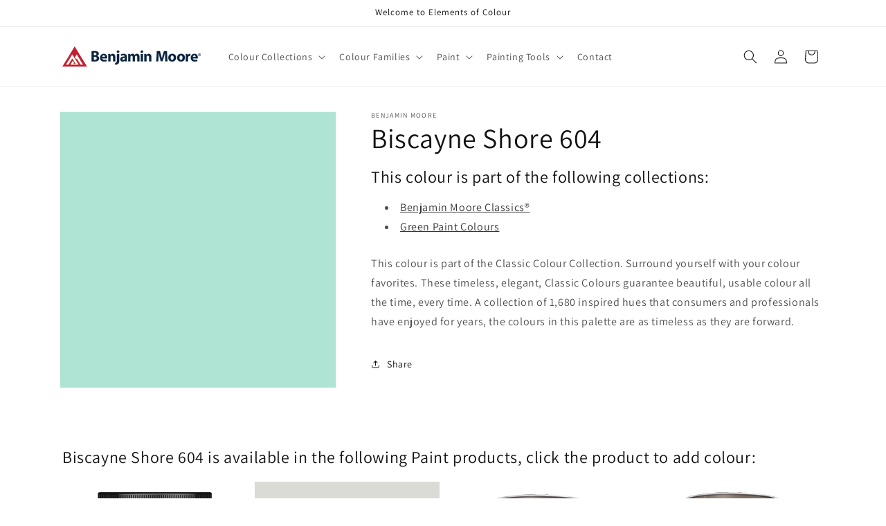

--- FILE ---
content_type: text/html; charset=utf-8
request_url: https://www.elementsofcolour.com/products/biscayne-shore-604
body_size: 33863
content:
<!doctype html>
<html class="no-js" lang="en-CA">
  <head>
    <meta charset="utf-8">
    <meta http-equiv="X-UA-Compatible" content="IE=edge">
    <meta name="viewport" content="width=device-width,initial-scale=1">
    <meta name="theme-color" content="">
    <link rel="canonical" href="https://www.elementsofcolour.com/products/biscayne-shore-604"><link rel="icon" type="image/png" href="//www.elementsofcolour.com/cdn/shop/files/benjamin-moore-favicon.png?crop=center&height=32&v=1697486067&width=32"><link rel="preconnect" href="https://fonts.shopifycdn.com" crossorigin><title>
      Biscayne Shore 604 - Paint Colour
 &ndash; Elements of Colour</title>

    
      <meta name="description" content="This colour is part of the Classic Colour Collection. Surround yourself with your colour favorites. These timeless, elegant, Classic Colours guarantee beautiful, usable colour all the time, every time. A collection of 1,680 inspired hues that consumers and professionals have enjoyed for years, the colours in this palet">
    

    

<meta property="og:site_name" content="Elements of Colour">
<meta property="og:url" content="https://www.elementsofcolour.com/products/biscayne-shore-604">
<meta property="og:title" content="Biscayne Shore 604 - Paint Colour">
<meta property="og:type" content="product">
<meta property="og:description" content="This colour is part of the Classic Colour Collection. Surround yourself with your colour favorites. These timeless, elegant, Classic Colours guarantee beautiful, usable colour all the time, every time. A collection of 1,680 inspired hues that consumers and professionals have enjoyed for years, the colours in this palet"><meta property="og:image" content="http://www.elementsofcolour.com/cdn/shop/products/AFE4D4.png?v=1697482275">
  <meta property="og:image:secure_url" content="https://www.elementsofcolour.com/cdn/shop/products/AFE4D4.png?v=1697482275">
  <meta property="og:image:width" content="1200">
  <meta property="og:image:height" content="1200"><meta property="og:price:amount" content="0.00">
  <meta property="og:price:currency" content="CAD"><meta name="twitter:card" content="summary_large_image">
<meta name="twitter:title" content="Biscayne Shore 604 - Paint Colour">
<meta name="twitter:description" content="This colour is part of the Classic Colour Collection. Surround yourself with your colour favorites. These timeless, elegant, Classic Colours guarantee beautiful, usable colour all the time, every time. A collection of 1,680 inspired hues that consumers and professionals have enjoyed for years, the colours in this palet">


    <script src="//www.elementsofcolour.com/cdn/shop/t/2/assets/constants.js?v=58251544750838685771697479363" defer="defer"></script>
    <script src="//www.elementsofcolour.com/cdn/shop/t/2/assets/pubsub.js?v=158357773527763999511697479364" defer="defer"></script>
    <script src="//www.elementsofcolour.com/cdn/shop/t/2/assets/global.js?v=54939145903281508041697479363" defer="defer"></script><script src="//www.elementsofcolour.com/cdn/shop/t/2/assets/animations.js?v=88693664871331136111697479362" defer="defer"></script><script>window.performance && window.performance.mark && window.performance.mark('shopify.content_for_header.start');</script><meta name="google-site-verification" content="9hvog1ey-nnXi720ov-QeHn-CXXm4wu5TrtK3qfxExE">
<meta id="shopify-digital-wallet" name="shopify-digital-wallet" content="/83625541919/digital_wallets/dialog">
<meta name="shopify-checkout-api-token" content="b72998db194506e5f52b02995b11fa6f">
<link rel="alternate" type="application/json+oembed" href="https://www.elementsofcolour.com/products/biscayne-shore-604.oembed">
<script async="async" src="/checkouts/internal/preloads.js?locale=en-CA"></script>
<link rel="preconnect" href="https://shop.app" crossorigin="anonymous">
<script async="async" src="https://shop.app/checkouts/internal/preloads.js?locale=en-CA&shop_id=83625541919" crossorigin="anonymous"></script>
<script id="apple-pay-shop-capabilities" type="application/json">{"shopId":83625541919,"countryCode":"CA","currencyCode":"CAD","merchantCapabilities":["supports3DS"],"merchantId":"gid:\/\/shopify\/Shop\/83625541919","merchantName":"Elements of Colour","requiredBillingContactFields":["postalAddress","email","phone"],"requiredShippingContactFields":["postalAddress","email","phone"],"shippingType":"shipping","supportedNetworks":["visa","masterCard","amex","discover","interac","jcb"],"total":{"type":"pending","label":"Elements of Colour","amount":"1.00"},"shopifyPaymentsEnabled":true,"supportsSubscriptions":true}</script>
<script id="shopify-features" type="application/json">{"accessToken":"b72998db194506e5f52b02995b11fa6f","betas":["rich-media-storefront-analytics"],"domain":"www.elementsofcolour.com","predictiveSearch":true,"shopId":83625541919,"locale":"en"}</script>
<script>var Shopify = Shopify || {};
Shopify.shop = "shop-elementsofcolour.myshopify.com";
Shopify.locale = "en-CA";
Shopify.currency = {"active":"CAD","rate":"1.0"};
Shopify.country = "CA";
Shopify.theme = {"name":"Dawn","id":161606402335,"schema_name":"Dawn","schema_version":"11.0.0","theme_store_id":null,"role":"main"};
Shopify.theme.handle = "null";
Shopify.theme.style = {"id":null,"handle":null};
Shopify.cdnHost = "www.elementsofcolour.com/cdn";
Shopify.routes = Shopify.routes || {};
Shopify.routes.root = "/";</script>
<script type="module">!function(o){(o.Shopify=o.Shopify||{}).modules=!0}(window);</script>
<script>!function(o){function n(){var o=[];function n(){o.push(Array.prototype.slice.apply(arguments))}return n.q=o,n}var t=o.Shopify=o.Shopify||{};t.loadFeatures=n(),t.autoloadFeatures=n()}(window);</script>
<script>
  window.ShopifyPay = window.ShopifyPay || {};
  window.ShopifyPay.apiHost = "shop.app\/pay";
  window.ShopifyPay.redirectState = null;
</script>
<script id="shop-js-analytics" type="application/json">{"pageType":"product"}</script>
<script defer="defer" async type="module" src="//www.elementsofcolour.com/cdn/shopifycloud/shop-js/modules/v2/client.init-shop-cart-sync_BT-GjEfc.en.esm.js"></script>
<script defer="defer" async type="module" src="//www.elementsofcolour.com/cdn/shopifycloud/shop-js/modules/v2/chunk.common_D58fp_Oc.esm.js"></script>
<script defer="defer" async type="module" src="//www.elementsofcolour.com/cdn/shopifycloud/shop-js/modules/v2/chunk.modal_xMitdFEc.esm.js"></script>
<script type="module">
  await import("//www.elementsofcolour.com/cdn/shopifycloud/shop-js/modules/v2/client.init-shop-cart-sync_BT-GjEfc.en.esm.js");
await import("//www.elementsofcolour.com/cdn/shopifycloud/shop-js/modules/v2/chunk.common_D58fp_Oc.esm.js");
await import("//www.elementsofcolour.com/cdn/shopifycloud/shop-js/modules/v2/chunk.modal_xMitdFEc.esm.js");

  window.Shopify.SignInWithShop?.initShopCartSync?.({"fedCMEnabled":true,"windoidEnabled":true});

</script>
<script defer="defer" async type="module" src="//www.elementsofcolour.com/cdn/shopifycloud/shop-js/modules/v2/client.payment-terms_Ci9AEqFq.en.esm.js"></script>
<script defer="defer" async type="module" src="//www.elementsofcolour.com/cdn/shopifycloud/shop-js/modules/v2/chunk.common_D58fp_Oc.esm.js"></script>
<script defer="defer" async type="module" src="//www.elementsofcolour.com/cdn/shopifycloud/shop-js/modules/v2/chunk.modal_xMitdFEc.esm.js"></script>
<script type="module">
  await import("//www.elementsofcolour.com/cdn/shopifycloud/shop-js/modules/v2/client.payment-terms_Ci9AEqFq.en.esm.js");
await import("//www.elementsofcolour.com/cdn/shopifycloud/shop-js/modules/v2/chunk.common_D58fp_Oc.esm.js");
await import("//www.elementsofcolour.com/cdn/shopifycloud/shop-js/modules/v2/chunk.modal_xMitdFEc.esm.js");

  
</script>
<script>
  window.Shopify = window.Shopify || {};
  if (!window.Shopify.featureAssets) window.Shopify.featureAssets = {};
  window.Shopify.featureAssets['shop-js'] = {"shop-cart-sync":["modules/v2/client.shop-cart-sync_DZOKe7Ll.en.esm.js","modules/v2/chunk.common_D58fp_Oc.esm.js","modules/v2/chunk.modal_xMitdFEc.esm.js"],"init-fed-cm":["modules/v2/client.init-fed-cm_B6oLuCjv.en.esm.js","modules/v2/chunk.common_D58fp_Oc.esm.js","modules/v2/chunk.modal_xMitdFEc.esm.js"],"shop-cash-offers":["modules/v2/client.shop-cash-offers_D2sdYoxE.en.esm.js","modules/v2/chunk.common_D58fp_Oc.esm.js","modules/v2/chunk.modal_xMitdFEc.esm.js"],"shop-login-button":["modules/v2/client.shop-login-button_QeVjl5Y3.en.esm.js","modules/v2/chunk.common_D58fp_Oc.esm.js","modules/v2/chunk.modal_xMitdFEc.esm.js"],"pay-button":["modules/v2/client.pay-button_DXTOsIq6.en.esm.js","modules/v2/chunk.common_D58fp_Oc.esm.js","modules/v2/chunk.modal_xMitdFEc.esm.js"],"shop-button":["modules/v2/client.shop-button_DQZHx9pm.en.esm.js","modules/v2/chunk.common_D58fp_Oc.esm.js","modules/v2/chunk.modal_xMitdFEc.esm.js"],"avatar":["modules/v2/client.avatar_BTnouDA3.en.esm.js"],"init-windoid":["modules/v2/client.init-windoid_CR1B-cfM.en.esm.js","modules/v2/chunk.common_D58fp_Oc.esm.js","modules/v2/chunk.modal_xMitdFEc.esm.js"],"init-shop-for-new-customer-accounts":["modules/v2/client.init-shop-for-new-customer-accounts_C_vY_xzh.en.esm.js","modules/v2/client.shop-login-button_QeVjl5Y3.en.esm.js","modules/v2/chunk.common_D58fp_Oc.esm.js","modules/v2/chunk.modal_xMitdFEc.esm.js"],"init-shop-email-lookup-coordinator":["modules/v2/client.init-shop-email-lookup-coordinator_BI7n9ZSv.en.esm.js","modules/v2/chunk.common_D58fp_Oc.esm.js","modules/v2/chunk.modal_xMitdFEc.esm.js"],"init-shop-cart-sync":["modules/v2/client.init-shop-cart-sync_BT-GjEfc.en.esm.js","modules/v2/chunk.common_D58fp_Oc.esm.js","modules/v2/chunk.modal_xMitdFEc.esm.js"],"shop-toast-manager":["modules/v2/client.shop-toast-manager_DiYdP3xc.en.esm.js","modules/v2/chunk.common_D58fp_Oc.esm.js","modules/v2/chunk.modal_xMitdFEc.esm.js"],"init-customer-accounts":["modules/v2/client.init-customer-accounts_D9ZNqS-Q.en.esm.js","modules/v2/client.shop-login-button_QeVjl5Y3.en.esm.js","modules/v2/chunk.common_D58fp_Oc.esm.js","modules/v2/chunk.modal_xMitdFEc.esm.js"],"init-customer-accounts-sign-up":["modules/v2/client.init-customer-accounts-sign-up_iGw4briv.en.esm.js","modules/v2/client.shop-login-button_QeVjl5Y3.en.esm.js","modules/v2/chunk.common_D58fp_Oc.esm.js","modules/v2/chunk.modal_xMitdFEc.esm.js"],"shop-follow-button":["modules/v2/client.shop-follow-button_CqMgW2wH.en.esm.js","modules/v2/chunk.common_D58fp_Oc.esm.js","modules/v2/chunk.modal_xMitdFEc.esm.js"],"checkout-modal":["modules/v2/client.checkout-modal_xHeaAweL.en.esm.js","modules/v2/chunk.common_D58fp_Oc.esm.js","modules/v2/chunk.modal_xMitdFEc.esm.js"],"shop-login":["modules/v2/client.shop-login_D91U-Q7h.en.esm.js","modules/v2/chunk.common_D58fp_Oc.esm.js","modules/v2/chunk.modal_xMitdFEc.esm.js"],"lead-capture":["modules/v2/client.lead-capture_BJmE1dJe.en.esm.js","modules/v2/chunk.common_D58fp_Oc.esm.js","modules/v2/chunk.modal_xMitdFEc.esm.js"],"payment-terms":["modules/v2/client.payment-terms_Ci9AEqFq.en.esm.js","modules/v2/chunk.common_D58fp_Oc.esm.js","modules/v2/chunk.modal_xMitdFEc.esm.js"]};
</script>
<script>(function() {
  var isLoaded = false;
  function asyncLoad() {
    if (isLoaded) return;
    isLoaded = true;
    var urls = ["https:\/\/assets1.adroll.com\/shopify\/latest\/j\/shopify_rolling_bootstrap_v2.js?adroll_adv_id=MN7BJNLPJJC3NPDKGWXMRN\u0026adroll_pix_id=36OE7B4VA5AI7OY4Y2MUXK\u0026shop=shop-elementsofcolour.myshopify.com"];
    for (var i = 0; i < urls.length; i++) {
      var s = document.createElement('script');
      s.type = 'text/javascript';
      s.async = true;
      s.src = urls[i];
      var x = document.getElementsByTagName('script')[0];
      x.parentNode.insertBefore(s, x);
    }
  };
  if(window.attachEvent) {
    window.attachEvent('onload', asyncLoad);
  } else {
    window.addEventListener('load', asyncLoad, false);
  }
})();</script>
<script id="__st">var __st={"a":83625541919,"offset":-21600,"reqid":"29ef9298-8915-466f-923b-87b500ccbae3-1769235341","pageurl":"www.elementsofcolour.com\/products\/biscayne-shore-604","u":"53d45f9f9757","p":"product","rtyp":"product","rid":8745049587999};</script>
<script>window.ShopifyPaypalV4VisibilityTracking = true;</script>
<script id="captcha-bootstrap">!function(){'use strict';const t='contact',e='account',n='new_comment',o=[[t,t],['blogs',n],['comments',n],[t,'customer']],c=[[e,'customer_login'],[e,'guest_login'],[e,'recover_customer_password'],[e,'create_customer']],r=t=>t.map((([t,e])=>`form[action*='/${t}']:not([data-nocaptcha='true']) input[name='form_type'][value='${e}']`)).join(','),a=t=>()=>t?[...document.querySelectorAll(t)].map((t=>t.form)):[];function s(){const t=[...o],e=r(t);return a(e)}const i='password',u='form_key',d=['recaptcha-v3-token','g-recaptcha-response','h-captcha-response',i],f=()=>{try{return window.sessionStorage}catch{return}},m='__shopify_v',_=t=>t.elements[u];function p(t,e,n=!1){try{const o=window.sessionStorage,c=JSON.parse(o.getItem(e)),{data:r}=function(t){const{data:e,action:n}=t;return t[m]||n?{data:e,action:n}:{data:t,action:n}}(c);for(const[e,n]of Object.entries(r))t.elements[e]&&(t.elements[e].value=n);n&&o.removeItem(e)}catch(o){console.error('form repopulation failed',{error:o})}}const l='form_type',E='cptcha';function T(t){t.dataset[E]=!0}const w=window,h=w.document,L='Shopify',v='ce_forms',y='captcha';let A=!1;((t,e)=>{const n=(g='f06e6c50-85a8-45c8-87d0-21a2b65856fe',I='https://cdn.shopify.com/shopifycloud/storefront-forms-hcaptcha/ce_storefront_forms_captcha_hcaptcha.v1.5.2.iife.js',D={infoText:'Protected by hCaptcha',privacyText:'Privacy',termsText:'Terms'},(t,e,n)=>{const o=w[L][v],c=o.bindForm;if(c)return c(t,g,e,D).then(n);var r;o.q.push([[t,g,e,D],n]),r=I,A||(h.body.append(Object.assign(h.createElement('script'),{id:'captcha-provider',async:!0,src:r})),A=!0)});var g,I,D;w[L]=w[L]||{},w[L][v]=w[L][v]||{},w[L][v].q=[],w[L][y]=w[L][y]||{},w[L][y].protect=function(t,e){n(t,void 0,e),T(t)},Object.freeze(w[L][y]),function(t,e,n,w,h,L){const[v,y,A,g]=function(t,e,n){const i=e?o:[],u=t?c:[],d=[...i,...u],f=r(d),m=r(i),_=r(d.filter((([t,e])=>n.includes(e))));return[a(f),a(m),a(_),s()]}(w,h,L),I=t=>{const e=t.target;return e instanceof HTMLFormElement?e:e&&e.form},D=t=>v().includes(t);t.addEventListener('submit',(t=>{const e=I(t);if(!e)return;const n=D(e)&&!e.dataset.hcaptchaBound&&!e.dataset.recaptchaBound,o=_(e),c=g().includes(e)&&(!o||!o.value);(n||c)&&t.preventDefault(),c&&!n&&(function(t){try{if(!f())return;!function(t){const e=f();if(!e)return;const n=_(t);if(!n)return;const o=n.value;o&&e.removeItem(o)}(t);const e=Array.from(Array(32),(()=>Math.random().toString(36)[2])).join('');!function(t,e){_(t)||t.append(Object.assign(document.createElement('input'),{type:'hidden',name:u})),t.elements[u].value=e}(t,e),function(t,e){const n=f();if(!n)return;const o=[...t.querySelectorAll(`input[type='${i}']`)].map((({name:t})=>t)),c=[...d,...o],r={};for(const[a,s]of new FormData(t).entries())c.includes(a)||(r[a]=s);n.setItem(e,JSON.stringify({[m]:1,action:t.action,data:r}))}(t,e)}catch(e){console.error('failed to persist form',e)}}(e),e.submit())}));const S=(t,e)=>{t&&!t.dataset[E]&&(n(t,e.some((e=>e===t))),T(t))};for(const o of['focusin','change'])t.addEventListener(o,(t=>{const e=I(t);D(e)&&S(e,y())}));const B=e.get('form_key'),M=e.get(l),P=B&&M;t.addEventListener('DOMContentLoaded',(()=>{const t=y();if(P)for(const e of t)e.elements[l].value===M&&p(e,B);[...new Set([...A(),...v().filter((t=>'true'===t.dataset.shopifyCaptcha))])].forEach((e=>S(e,t)))}))}(h,new URLSearchParams(w.location.search),n,t,e,['guest_login'])})(!0,!0)}();</script>
<script integrity="sha256-4kQ18oKyAcykRKYeNunJcIwy7WH5gtpwJnB7kiuLZ1E=" data-source-attribution="shopify.loadfeatures" defer="defer" src="//www.elementsofcolour.com/cdn/shopifycloud/storefront/assets/storefront/load_feature-a0a9edcb.js" crossorigin="anonymous"></script>
<script crossorigin="anonymous" defer="defer" src="//www.elementsofcolour.com/cdn/shopifycloud/storefront/assets/shopify_pay/storefront-65b4c6d7.js?v=20250812"></script>
<script data-source-attribution="shopify.dynamic_checkout.dynamic.init">var Shopify=Shopify||{};Shopify.PaymentButton=Shopify.PaymentButton||{isStorefrontPortableWallets:!0,init:function(){window.Shopify.PaymentButton.init=function(){};var t=document.createElement("script");t.src="https://www.elementsofcolour.com/cdn/shopifycloud/portable-wallets/latest/portable-wallets.en.js",t.type="module",document.head.appendChild(t)}};
</script>
<script data-source-attribution="shopify.dynamic_checkout.buyer_consent">
  function portableWalletsHideBuyerConsent(e){var t=document.getElementById("shopify-buyer-consent"),n=document.getElementById("shopify-subscription-policy-button");t&&n&&(t.classList.add("hidden"),t.setAttribute("aria-hidden","true"),n.removeEventListener("click",e))}function portableWalletsShowBuyerConsent(e){var t=document.getElementById("shopify-buyer-consent"),n=document.getElementById("shopify-subscription-policy-button");t&&n&&(t.classList.remove("hidden"),t.removeAttribute("aria-hidden"),n.addEventListener("click",e))}window.Shopify?.PaymentButton&&(window.Shopify.PaymentButton.hideBuyerConsent=portableWalletsHideBuyerConsent,window.Shopify.PaymentButton.showBuyerConsent=portableWalletsShowBuyerConsent);
</script>
<script data-source-attribution="shopify.dynamic_checkout.cart.bootstrap">document.addEventListener("DOMContentLoaded",(function(){function t(){return document.querySelector("shopify-accelerated-checkout-cart, shopify-accelerated-checkout")}if(t())Shopify.PaymentButton.init();else{new MutationObserver((function(e,n){t()&&(Shopify.PaymentButton.init(),n.disconnect())})).observe(document.body,{childList:!0,subtree:!0})}}));
</script>
<link id="shopify-accelerated-checkout-styles" rel="stylesheet" media="screen" href="https://www.elementsofcolour.com/cdn/shopifycloud/portable-wallets/latest/accelerated-checkout-backwards-compat.css" crossorigin="anonymous">
<style id="shopify-accelerated-checkout-cart">
        #shopify-buyer-consent {
  margin-top: 1em;
  display: inline-block;
  width: 100%;
}

#shopify-buyer-consent.hidden {
  display: none;
}

#shopify-subscription-policy-button {
  background: none;
  border: none;
  padding: 0;
  text-decoration: underline;
  font-size: inherit;
  cursor: pointer;
}

#shopify-subscription-policy-button::before {
  box-shadow: none;
}

      </style>
<script id="sections-script" data-sections="header" defer="defer" src="//www.elementsofcolour.com/cdn/shop/t/2/compiled_assets/scripts.js?v=50"></script>
<script>window.performance && window.performance.mark && window.performance.mark('shopify.content_for_header.end');</script>


    <style data-shopify>
      @font-face {
  font-family: Assistant;
  font-weight: 400;
  font-style: normal;
  font-display: swap;
  src: url("//www.elementsofcolour.com/cdn/fonts/assistant/assistant_n4.9120912a469cad1cc292572851508ca49d12e768.woff2") format("woff2"),
       url("//www.elementsofcolour.com/cdn/fonts/assistant/assistant_n4.6e9875ce64e0fefcd3f4446b7ec9036b3ddd2985.woff") format("woff");
}

      @font-face {
  font-family: Assistant;
  font-weight: 700;
  font-style: normal;
  font-display: swap;
  src: url("//www.elementsofcolour.com/cdn/fonts/assistant/assistant_n7.bf44452348ec8b8efa3aa3068825305886b1c83c.woff2") format("woff2"),
       url("//www.elementsofcolour.com/cdn/fonts/assistant/assistant_n7.0c887fee83f6b3bda822f1150b912c72da0f7b64.woff") format("woff");
}

      
      
      @font-face {
  font-family: Assistant;
  font-weight: 400;
  font-style: normal;
  font-display: swap;
  src: url("//www.elementsofcolour.com/cdn/fonts/assistant/assistant_n4.9120912a469cad1cc292572851508ca49d12e768.woff2") format("woff2"),
       url("//www.elementsofcolour.com/cdn/fonts/assistant/assistant_n4.6e9875ce64e0fefcd3f4446b7ec9036b3ddd2985.woff") format("woff");
}


      
        :root,
        .color-background-1 {
          --color-background: 255,255,255;
        
          --gradient-background: #ffffff;
        
        --color-foreground: 18,18,18;
        --color-shadow: 18,18,18;
        --color-button: 18,18,18;
        --color-button-text: 255,255,255;
        --color-secondary-button: 255,255,255;
        --color-secondary-button-text: 18,18,18;
        --color-link: 18,18,18;
        --color-badge-foreground: 18,18,18;
        --color-badge-background: 255,255,255;
        --color-badge-border: 18,18,18;
        --payment-terms-background-color: rgb(255 255 255);
      }
      
        
        .color-background-2 {
          --color-background: 243,243,243;
        
          --gradient-background: #f3f3f3;
        
        --color-foreground: 18,18,18;
        --color-shadow: 18,18,18;
        --color-button: 18,18,18;
        --color-button-text: 243,243,243;
        --color-secondary-button: 243,243,243;
        --color-secondary-button-text: 18,18,18;
        --color-link: 18,18,18;
        --color-badge-foreground: 18,18,18;
        --color-badge-background: 243,243,243;
        --color-badge-border: 18,18,18;
        --payment-terms-background-color: rgb(243 243 243);
      }
      
        
        .color-inverse {
          --color-background: 36,40,51;
        
          --gradient-background: #242833;
        
        --color-foreground: 255,255,255;
        --color-shadow: 18,18,18;
        --color-button: 255,255,255;
        --color-button-text: 0,0,0;
        --color-secondary-button: 36,40,51;
        --color-secondary-button-text: 255,255,255;
        --color-link: 255,255,255;
        --color-badge-foreground: 255,255,255;
        --color-badge-background: 36,40,51;
        --color-badge-border: 255,255,255;
        --payment-terms-background-color: rgb(36 40 51);
      }
      
        
        .color-accent-1 {
          --color-background: 18,18,18;
        
          --gradient-background: #121212;
        
        --color-foreground: 255,255,255;
        --color-shadow: 18,18,18;
        --color-button: 255,255,255;
        --color-button-text: 18,18,18;
        --color-secondary-button: 18,18,18;
        --color-secondary-button-text: 255,255,255;
        --color-link: 255,255,255;
        --color-badge-foreground: 255,255,255;
        --color-badge-background: 18,18,18;
        --color-badge-border: 255,255,255;
        --payment-terms-background-color: rgb(18 18 18);
      }
      
        
        .color-accent-2 {
          --color-background: 51,79,180;
        
          --gradient-background: #334fb4;
        
        --color-foreground: 255,255,255;
        --color-shadow: 18,18,18;
        --color-button: 255,255,255;
        --color-button-text: 51,79,180;
        --color-secondary-button: 51,79,180;
        --color-secondary-button-text: 255,255,255;
        --color-link: 255,255,255;
        --color-badge-foreground: 255,255,255;
        --color-badge-background: 51,79,180;
        --color-badge-border: 255,255,255;
        --payment-terms-background-color: rgb(51 79 180);
      }
      

      body, .color-background-1, .color-background-2, .color-inverse, .color-accent-1, .color-accent-2 {
        color: rgba(var(--color-foreground), 0.75);
        background-color: rgb(var(--color-background));
      }

      :root {
        --font-body-family: Assistant, sans-serif;
        --font-body-style: normal;
        --font-body-weight: 400;
        --font-body-weight-bold: 700;

        --font-heading-family: Assistant, sans-serif;
        --font-heading-style: normal;
        --font-heading-weight: 400;

        --font-body-scale: 1.0;
        --font-heading-scale: 1.0;

        --media-padding: px;
        --media-border-opacity: 0.05;
        --media-border-width: 1px;
        --media-radius: 0px;
        --media-shadow-opacity: 0.0;
        --media-shadow-horizontal-offset: 0px;
        --media-shadow-vertical-offset: 4px;
        --media-shadow-blur-radius: 5px;
        --media-shadow-visible: 0;

        --page-width: 120rem;
        --page-width-margin: 0rem;

        --product-card-image-padding: 0.0rem;
        --product-card-corner-radius: 0.0rem;
        --product-card-text-alignment: left;
        --product-card-border-width: 0.0rem;
        --product-card-border-opacity: 0.1;
        --product-card-shadow-opacity: 0.0;
        --product-card-shadow-visible: 0;
        --product-card-shadow-horizontal-offset: 0.0rem;
        --product-card-shadow-vertical-offset: 0.4rem;
        --product-card-shadow-blur-radius: 0.5rem;

        --collection-card-image-padding: 0.0rem;
        --collection-card-corner-radius: 0.0rem;
        --collection-card-text-alignment: left;
        --collection-card-border-width: 0.0rem;
        --collection-card-border-opacity: 0.0;
        --collection-card-shadow-opacity: 0.1;
        --collection-card-shadow-visible: 1;
        --collection-card-shadow-horizontal-offset: 0.0rem;
        --collection-card-shadow-vertical-offset: 0.0rem;
        --collection-card-shadow-blur-radius: 0.0rem;

        --blog-card-image-padding: 0.0rem;
        --blog-card-corner-radius: 0.0rem;
        --blog-card-text-alignment: left;
        --blog-card-border-width: 0.0rem;
        --blog-card-border-opacity: 0.0;
        --blog-card-shadow-opacity: 0.1;
        --blog-card-shadow-visible: 1;
        --blog-card-shadow-horizontal-offset: 0.0rem;
        --blog-card-shadow-vertical-offset: 0.0rem;
        --blog-card-shadow-blur-radius: 0.0rem;

        --badge-corner-radius: 4.0rem;

        --popup-border-width: 1px;
        --popup-border-opacity: 0.1;
        --popup-corner-radius: 0px;
        --popup-shadow-opacity: 0.0;
        --popup-shadow-horizontal-offset: 0px;
        --popup-shadow-vertical-offset: 4px;
        --popup-shadow-blur-radius: 5px;

        --drawer-border-width: 1px;
        --drawer-border-opacity: 0.1;
        --drawer-shadow-opacity: 0.0;
        --drawer-shadow-horizontal-offset: 0px;
        --drawer-shadow-vertical-offset: 4px;
        --drawer-shadow-blur-radius: 5px;

        --spacing-sections-desktop: 0px;
        --spacing-sections-mobile: 0px;

        --grid-desktop-vertical-spacing: 8px;
        --grid-desktop-horizontal-spacing: 8px;
        --grid-mobile-vertical-spacing: 4px;
        --grid-mobile-horizontal-spacing: 4px;

        --text-boxes-border-opacity: 0.1;
        --text-boxes-border-width: 0px;
        --text-boxes-radius: 0px;
        --text-boxes-shadow-opacity: 0.0;
        --text-boxes-shadow-visible: 0;
        --text-boxes-shadow-horizontal-offset: 0px;
        --text-boxes-shadow-vertical-offset: 4px;
        --text-boxes-shadow-blur-radius: 5px;

        --buttons-radius: 0px;
        --buttons-radius-outset: 0px;
        --buttons-border-width: 1px;
        --buttons-border-opacity: 1.0;
        --buttons-shadow-opacity: 0.0;
        --buttons-shadow-visible: 0;
        --buttons-shadow-horizontal-offset: 0px;
        --buttons-shadow-vertical-offset: 4px;
        --buttons-shadow-blur-radius: 5px;
        --buttons-border-offset: 0px;

        --inputs-radius: 0px;
        --inputs-border-width: 1px;
        --inputs-border-opacity: 0.55;
        --inputs-shadow-opacity: 0.0;
        --inputs-shadow-horizontal-offset: 0px;
        --inputs-margin-offset: 0px;
        --inputs-shadow-vertical-offset: 4px;
        --inputs-shadow-blur-radius: 5px;
        --inputs-radius-outset: 0px;

        --variant-pills-radius: 40px;
        --variant-pills-border-width: 1px;
        --variant-pills-border-opacity: 0.55;
        --variant-pills-shadow-opacity: 0.0;
        --variant-pills-shadow-horizontal-offset: 0px;
        --variant-pills-shadow-vertical-offset: 4px;
        --variant-pills-shadow-blur-radius: 5px;
      }

      *,
      *::before,
      *::after {
        box-sizing: inherit;
      }

      html {
        box-sizing: border-box;
        font-size: calc(var(--font-body-scale) * 62.5%);
        height: 100%;
      }

      body {
        display: grid;
        grid-template-rows: auto auto 1fr auto;
        grid-template-columns: 100%;
        min-height: 100%;
        margin: 0;
        font-size: 1.5rem;
        letter-spacing: 0.06rem;
        line-height: calc(1 + 0.8 / var(--font-body-scale));
        font-family: var(--font-body-family);
        font-style: var(--font-body-style);
        font-weight: var(--font-body-weight);
      }

      @media screen and (min-width: 750px) {
        body {
          font-size: 1.6rem;
        }
      }
    </style>

    <link href="//www.elementsofcolour.com/cdn/shop/t/2/assets/base.css?v=165191016556652226921697479362" rel="stylesheet" type="text/css" media="all" />
<link rel="preload" as="font" href="//www.elementsofcolour.com/cdn/fonts/assistant/assistant_n4.9120912a469cad1cc292572851508ca49d12e768.woff2" type="font/woff2" crossorigin><link rel="preload" as="font" href="//www.elementsofcolour.com/cdn/fonts/assistant/assistant_n4.9120912a469cad1cc292572851508ca49d12e768.woff2" type="font/woff2" crossorigin><link
        rel="stylesheet"
        href="//www.elementsofcolour.com/cdn/shop/t/2/assets/component-predictive-search.css?v=118923337488134913561697479363"
        media="print"
        onload="this.media='all'"
      ><script>
      document.documentElement.className = document.documentElement.className.replace('no-js', 'js');
      if (Shopify.designMode) {
        document.documentElement.classList.add('shopify-design-mode');
      }
    </script>
    <!-- Google tag (gtag.js) -->
    <script async src="https://www.googletagmanager.com/gtag/js?id=G-9EYYW4F647"></script>
    <script>
      window.dataLayer = window.dataLayer || [];
      function gtag(){dataLayer.push(arguments);}
      gtag('js', new Date());
    
      gtag('config', 'G-9EYYW4F647');
    </script>
  <link href="https://cdn.shopify.com/extensions/30ac50d9-3e28-47a9-b7c9-168537cfc503/magical-related-products-1/assets/magical-related-products.css" rel="stylesheet" type="text/css" media="all">
<script src="https://cdn.shopify.com/extensions/019ab6a1-508d-7b75-868a-a2e3da3e7a3d/paint-color-picker-18/assets/magical-color-variants.js" type="text/javascript" defer="defer"></script>
<link href="https://cdn.shopify.com/extensions/019ab6a1-508d-7b75-868a-a2e3da3e7a3d/paint-color-picker-18/assets/magical-color-variants.css" rel="stylesheet" type="text/css" media="all">
<link href="https://cdn.shopify.com/extensions/019bd76e-f981-7580-9227-e5919beef557/magical-mandatory-fees-191/assets/magical-mandatory-fees.css" rel="stylesheet" type="text/css" media="all">
<link href="https://cdn.shopify.com/extensions/019ab6a1-508d-7b75-868a-a2e3da3e7a3d/paint-color-picker-18/assets/magical-tintable-products.css" rel="stylesheet" type="text/css" media="all">
<script src="https://cdn.shopify.com/extensions/4b7a4b6d-f7c0-4544-afc6-cd51b8019571/free-notification-bar-messages-1/assets/magical-messages.js" type="text/javascript" defer="defer"></script>
<link href="https://cdn.shopify.com/extensions/4b7a4b6d-f7c0-4544-afc6-cd51b8019571/free-notification-bar-messages-1/assets/magical-messages.css" rel="stylesheet" type="text/css" media="all">
<link href="https://monorail-edge.shopifysvc.com" rel="dns-prefetch">
<script>(function(){if ("sendBeacon" in navigator && "performance" in window) {try {var session_token_from_headers = performance.getEntriesByType('navigation')[0].serverTiming.find(x => x.name == '_s').description;} catch {var session_token_from_headers = undefined;}var session_cookie_matches = document.cookie.match(/_shopify_s=([^;]*)/);var session_token_from_cookie = session_cookie_matches && session_cookie_matches.length === 2 ? session_cookie_matches[1] : "";var session_token = session_token_from_headers || session_token_from_cookie || "";function handle_abandonment_event(e) {var entries = performance.getEntries().filter(function(entry) {return /monorail-edge.shopifysvc.com/.test(entry.name);});if (!window.abandonment_tracked && entries.length === 0) {window.abandonment_tracked = true;var currentMs = Date.now();var navigation_start = performance.timing.navigationStart;var payload = {shop_id: 83625541919,url: window.location.href,navigation_start,duration: currentMs - navigation_start,session_token,page_type: "product"};window.navigator.sendBeacon("https://monorail-edge.shopifysvc.com/v1/produce", JSON.stringify({schema_id: "online_store_buyer_site_abandonment/1.1",payload: payload,metadata: {event_created_at_ms: currentMs,event_sent_at_ms: currentMs}}));}}window.addEventListener('pagehide', handle_abandonment_event);}}());</script>
<script id="web-pixels-manager-setup">(function e(e,d,r,n,o){if(void 0===o&&(o={}),!Boolean(null===(a=null===(i=window.Shopify)||void 0===i?void 0:i.analytics)||void 0===a?void 0:a.replayQueue)){var i,a;window.Shopify=window.Shopify||{};var t=window.Shopify;t.analytics=t.analytics||{};var s=t.analytics;s.replayQueue=[],s.publish=function(e,d,r){return s.replayQueue.push([e,d,r]),!0};try{self.performance.mark("wpm:start")}catch(e){}var l=function(){var e={modern:/Edge?\/(1{2}[4-9]|1[2-9]\d|[2-9]\d{2}|\d{4,})\.\d+(\.\d+|)|Firefox\/(1{2}[4-9]|1[2-9]\d|[2-9]\d{2}|\d{4,})\.\d+(\.\d+|)|Chrom(ium|e)\/(9{2}|\d{3,})\.\d+(\.\d+|)|(Maci|X1{2}).+ Version\/(15\.\d+|(1[6-9]|[2-9]\d|\d{3,})\.\d+)([,.]\d+|)( \(\w+\)|)( Mobile\/\w+|) Safari\/|Chrome.+OPR\/(9{2}|\d{3,})\.\d+\.\d+|(CPU[ +]OS|iPhone[ +]OS|CPU[ +]iPhone|CPU IPhone OS|CPU iPad OS)[ +]+(15[._]\d+|(1[6-9]|[2-9]\d|\d{3,})[._]\d+)([._]\d+|)|Android:?[ /-](13[3-9]|1[4-9]\d|[2-9]\d{2}|\d{4,})(\.\d+|)(\.\d+|)|Android.+Firefox\/(13[5-9]|1[4-9]\d|[2-9]\d{2}|\d{4,})\.\d+(\.\d+|)|Android.+Chrom(ium|e)\/(13[3-9]|1[4-9]\d|[2-9]\d{2}|\d{4,})\.\d+(\.\d+|)|SamsungBrowser\/([2-9]\d|\d{3,})\.\d+/,legacy:/Edge?\/(1[6-9]|[2-9]\d|\d{3,})\.\d+(\.\d+|)|Firefox\/(5[4-9]|[6-9]\d|\d{3,})\.\d+(\.\d+|)|Chrom(ium|e)\/(5[1-9]|[6-9]\d|\d{3,})\.\d+(\.\d+|)([\d.]+$|.*Safari\/(?![\d.]+ Edge\/[\d.]+$))|(Maci|X1{2}).+ Version\/(10\.\d+|(1[1-9]|[2-9]\d|\d{3,})\.\d+)([,.]\d+|)( \(\w+\)|)( Mobile\/\w+|) Safari\/|Chrome.+OPR\/(3[89]|[4-9]\d|\d{3,})\.\d+\.\d+|(CPU[ +]OS|iPhone[ +]OS|CPU[ +]iPhone|CPU IPhone OS|CPU iPad OS)[ +]+(10[._]\d+|(1[1-9]|[2-9]\d|\d{3,})[._]\d+)([._]\d+|)|Android:?[ /-](13[3-9]|1[4-9]\d|[2-9]\d{2}|\d{4,})(\.\d+|)(\.\d+|)|Mobile Safari.+OPR\/([89]\d|\d{3,})\.\d+\.\d+|Android.+Firefox\/(13[5-9]|1[4-9]\d|[2-9]\d{2}|\d{4,})\.\d+(\.\d+|)|Android.+Chrom(ium|e)\/(13[3-9]|1[4-9]\d|[2-9]\d{2}|\d{4,})\.\d+(\.\d+|)|Android.+(UC? ?Browser|UCWEB|U3)[ /]?(15\.([5-9]|\d{2,})|(1[6-9]|[2-9]\d|\d{3,})\.\d+)\.\d+|SamsungBrowser\/(5\.\d+|([6-9]|\d{2,})\.\d+)|Android.+MQ{2}Browser\/(14(\.(9|\d{2,})|)|(1[5-9]|[2-9]\d|\d{3,})(\.\d+|))(\.\d+|)|K[Aa][Ii]OS\/(3\.\d+|([4-9]|\d{2,})\.\d+)(\.\d+|)/},d=e.modern,r=e.legacy,n=navigator.userAgent;return n.match(d)?"modern":n.match(r)?"legacy":"unknown"}(),u="modern"===l?"modern":"legacy",c=(null!=n?n:{modern:"",legacy:""})[u],f=function(e){return[e.baseUrl,"/wpm","/b",e.hashVersion,"modern"===e.buildTarget?"m":"l",".js"].join("")}({baseUrl:d,hashVersion:r,buildTarget:u}),m=function(e){var d=e.version,r=e.bundleTarget,n=e.surface,o=e.pageUrl,i=e.monorailEndpoint;return{emit:function(e){var a=e.status,t=e.errorMsg,s=(new Date).getTime(),l=JSON.stringify({metadata:{event_sent_at_ms:s},events:[{schema_id:"web_pixels_manager_load/3.1",payload:{version:d,bundle_target:r,page_url:o,status:a,surface:n,error_msg:t},metadata:{event_created_at_ms:s}}]});if(!i)return console&&console.warn&&console.warn("[Web Pixels Manager] No Monorail endpoint provided, skipping logging."),!1;try{return self.navigator.sendBeacon.bind(self.navigator)(i,l)}catch(e){}var u=new XMLHttpRequest;try{return u.open("POST",i,!0),u.setRequestHeader("Content-Type","text/plain"),u.send(l),!0}catch(e){return console&&console.warn&&console.warn("[Web Pixels Manager] Got an unhandled error while logging to Monorail."),!1}}}}({version:r,bundleTarget:l,surface:e.surface,pageUrl:self.location.href,monorailEndpoint:e.monorailEndpoint});try{o.browserTarget=l,function(e){var d=e.src,r=e.async,n=void 0===r||r,o=e.onload,i=e.onerror,a=e.sri,t=e.scriptDataAttributes,s=void 0===t?{}:t,l=document.createElement("script"),u=document.querySelector("head"),c=document.querySelector("body");if(l.async=n,l.src=d,a&&(l.integrity=a,l.crossOrigin="anonymous"),s)for(var f in s)if(Object.prototype.hasOwnProperty.call(s,f))try{l.dataset[f]=s[f]}catch(e){}if(o&&l.addEventListener("load",o),i&&l.addEventListener("error",i),u)u.appendChild(l);else{if(!c)throw new Error("Did not find a head or body element to append the script");c.appendChild(l)}}({src:f,async:!0,onload:function(){if(!function(){var e,d;return Boolean(null===(d=null===(e=window.Shopify)||void 0===e?void 0:e.analytics)||void 0===d?void 0:d.initialized)}()){var d=window.webPixelsManager.init(e)||void 0;if(d){var r=window.Shopify.analytics;r.replayQueue.forEach((function(e){var r=e[0],n=e[1],o=e[2];d.publishCustomEvent(r,n,o)})),r.replayQueue=[],r.publish=d.publishCustomEvent,r.visitor=d.visitor,r.initialized=!0}}},onerror:function(){return m.emit({status:"failed",errorMsg:"".concat(f," has failed to load")})},sri:function(e){var d=/^sha384-[A-Za-z0-9+/=]+$/;return"string"==typeof e&&d.test(e)}(c)?c:"",scriptDataAttributes:o}),m.emit({status:"loading"})}catch(e){m.emit({status:"failed",errorMsg:(null==e?void 0:e.message)||"Unknown error"})}}})({shopId: 83625541919,storefrontBaseUrl: "https://www.elementsofcolour.com",extensionsBaseUrl: "https://extensions.shopifycdn.com/cdn/shopifycloud/web-pixels-manager",monorailEndpoint: "https://monorail-edge.shopifysvc.com/unstable/produce_batch",surface: "storefront-renderer",enabledBetaFlags: ["2dca8a86"],webPixelsConfigList: [{"id":"997851423","configuration":"{\"pixelId\":\"f999796a-3747-4e1b-853f-73831cd1fe7a\"}","eventPayloadVersion":"v1","runtimeContext":"STRICT","scriptVersion":"c119f01612c13b62ab52809eb08154bb","type":"APP","apiClientId":2556259,"privacyPurposes":["ANALYTICS","MARKETING","SALE_OF_DATA"],"dataSharingAdjustments":{"protectedCustomerApprovalScopes":["read_customer_address","read_customer_email","read_customer_name","read_customer_personal_data","read_customer_phone"]}},{"id":"854032671","configuration":"{\"config\":\"{\\\"pixel_id\\\":\\\"GT-KTPR32Z\\\",\\\"target_country\\\":\\\"CA\\\",\\\"gtag_events\\\":[{\\\"type\\\":\\\"purchase\\\",\\\"action_label\\\":\\\"MC-TQGBSVQM85\\\"},{\\\"type\\\":\\\"page_view\\\",\\\"action_label\\\":\\\"MC-TQGBSVQM85\\\"},{\\\"type\\\":\\\"view_item\\\",\\\"action_label\\\":\\\"MC-TQGBSVQM85\\\"}],\\\"enable_monitoring_mode\\\":false}\"}","eventPayloadVersion":"v1","runtimeContext":"OPEN","scriptVersion":"b2a88bafab3e21179ed38636efcd8a93","type":"APP","apiClientId":1780363,"privacyPurposes":[],"dataSharingAdjustments":{"protectedCustomerApprovalScopes":["read_customer_address","read_customer_email","read_customer_name","read_customer_personal_data","read_customer_phone"]}},{"id":"502333727","configuration":"{\"advertisableEid\":\"MN7BJNLPJJC3NPDKGWXMRN\",\"pixelEid\":\"36OE7B4VA5AI7OY4Y2MUXK\"}","eventPayloadVersion":"v1","runtimeContext":"STRICT","scriptVersion":"ba1ef5286d067b01e04bdc37410b8082","type":"APP","apiClientId":1005866,"privacyPurposes":[],"dataSharingAdjustments":{"protectedCustomerApprovalScopes":["read_customer_address","read_customer_email","read_customer_name","read_customer_personal_data","read_customer_phone"]}},{"id":"shopify-app-pixel","configuration":"{}","eventPayloadVersion":"v1","runtimeContext":"STRICT","scriptVersion":"0450","apiClientId":"shopify-pixel","type":"APP","privacyPurposes":["ANALYTICS","MARKETING"]},{"id":"shopify-custom-pixel","eventPayloadVersion":"v1","runtimeContext":"LAX","scriptVersion":"0450","apiClientId":"shopify-pixel","type":"CUSTOM","privacyPurposes":["ANALYTICS","MARKETING"]}],isMerchantRequest: false,initData: {"shop":{"name":"Elements of Colour","paymentSettings":{"currencyCode":"CAD"},"myshopifyDomain":"shop-elementsofcolour.myshopify.com","countryCode":"CA","storefrontUrl":"https:\/\/www.elementsofcolour.com"},"customer":null,"cart":null,"checkout":null,"productVariants":[{"price":{"amount":0.0,"currencyCode":"CAD"},"product":{"title":"Biscayne Shore 604","vendor":"Benjamin Moore","id":"8745049587999","untranslatedTitle":"Biscayne Shore 604","url":"\/products\/biscayne-shore-604","type":"Colour"},"id":"47030619013407","image":{"src":"\/\/www.elementsofcolour.com\/cdn\/shop\/products\/AFE4D4.png?v=1697482275"},"sku":null,"title":"Default Title","untranslatedTitle":"Default Title"}],"purchasingCompany":null},},"https://www.elementsofcolour.com/cdn","fcfee988w5aeb613cpc8e4bc33m6693e112",{"modern":"","legacy":""},{"shopId":"83625541919","storefrontBaseUrl":"https:\/\/www.elementsofcolour.com","extensionBaseUrl":"https:\/\/extensions.shopifycdn.com\/cdn\/shopifycloud\/web-pixels-manager","surface":"storefront-renderer","enabledBetaFlags":"[\"2dca8a86\"]","isMerchantRequest":"false","hashVersion":"fcfee988w5aeb613cpc8e4bc33m6693e112","publish":"custom","events":"[[\"page_viewed\",{}],[\"product_viewed\",{\"productVariant\":{\"price\":{\"amount\":0.0,\"currencyCode\":\"CAD\"},\"product\":{\"title\":\"Biscayne Shore 604\",\"vendor\":\"Benjamin Moore\",\"id\":\"8745049587999\",\"untranslatedTitle\":\"Biscayne Shore 604\",\"url\":\"\/products\/biscayne-shore-604\",\"type\":\"Colour\"},\"id\":\"47030619013407\",\"image\":{\"src\":\"\/\/www.elementsofcolour.com\/cdn\/shop\/products\/AFE4D4.png?v=1697482275\"},\"sku\":null,\"title\":\"Default Title\",\"untranslatedTitle\":\"Default Title\"}}]]"});</script><script>
  window.ShopifyAnalytics = window.ShopifyAnalytics || {};
  window.ShopifyAnalytics.meta = window.ShopifyAnalytics.meta || {};
  window.ShopifyAnalytics.meta.currency = 'CAD';
  var meta = {"product":{"id":8745049587999,"gid":"gid:\/\/shopify\/Product\/8745049587999","vendor":"Benjamin Moore","type":"Colour","handle":"biscayne-shore-604","variants":[{"id":47030619013407,"price":0,"name":"Biscayne Shore 604","public_title":null,"sku":null}],"remote":false},"page":{"pageType":"product","resourceType":"product","resourceId":8745049587999,"requestId":"29ef9298-8915-466f-923b-87b500ccbae3-1769235341"}};
  for (var attr in meta) {
    window.ShopifyAnalytics.meta[attr] = meta[attr];
  }
</script>
<script class="analytics">
  (function () {
    var customDocumentWrite = function(content) {
      var jquery = null;

      if (window.jQuery) {
        jquery = window.jQuery;
      } else if (window.Checkout && window.Checkout.$) {
        jquery = window.Checkout.$;
      }

      if (jquery) {
        jquery('body').append(content);
      }
    };

    var hasLoggedConversion = function(token) {
      if (token) {
        return document.cookie.indexOf('loggedConversion=' + token) !== -1;
      }
      return false;
    }

    var setCookieIfConversion = function(token) {
      if (token) {
        var twoMonthsFromNow = new Date(Date.now());
        twoMonthsFromNow.setMonth(twoMonthsFromNow.getMonth() + 2);

        document.cookie = 'loggedConversion=' + token + '; expires=' + twoMonthsFromNow;
      }
    }

    var trekkie = window.ShopifyAnalytics.lib = window.trekkie = window.trekkie || [];
    if (trekkie.integrations) {
      return;
    }
    trekkie.methods = [
      'identify',
      'page',
      'ready',
      'track',
      'trackForm',
      'trackLink'
    ];
    trekkie.factory = function(method) {
      return function() {
        var args = Array.prototype.slice.call(arguments);
        args.unshift(method);
        trekkie.push(args);
        return trekkie;
      };
    };
    for (var i = 0; i < trekkie.methods.length; i++) {
      var key = trekkie.methods[i];
      trekkie[key] = trekkie.factory(key);
    }
    trekkie.load = function(config) {
      trekkie.config = config || {};
      trekkie.config.initialDocumentCookie = document.cookie;
      var first = document.getElementsByTagName('script')[0];
      var script = document.createElement('script');
      script.type = 'text/javascript';
      script.onerror = function(e) {
        var scriptFallback = document.createElement('script');
        scriptFallback.type = 'text/javascript';
        scriptFallback.onerror = function(error) {
                var Monorail = {
      produce: function produce(monorailDomain, schemaId, payload) {
        var currentMs = new Date().getTime();
        var event = {
          schema_id: schemaId,
          payload: payload,
          metadata: {
            event_created_at_ms: currentMs,
            event_sent_at_ms: currentMs
          }
        };
        return Monorail.sendRequest("https://" + monorailDomain + "/v1/produce", JSON.stringify(event));
      },
      sendRequest: function sendRequest(endpointUrl, payload) {
        // Try the sendBeacon API
        if (window && window.navigator && typeof window.navigator.sendBeacon === 'function' && typeof window.Blob === 'function' && !Monorail.isIos12()) {
          var blobData = new window.Blob([payload], {
            type: 'text/plain'
          });

          if (window.navigator.sendBeacon(endpointUrl, blobData)) {
            return true;
          } // sendBeacon was not successful

        } // XHR beacon

        var xhr = new XMLHttpRequest();

        try {
          xhr.open('POST', endpointUrl);
          xhr.setRequestHeader('Content-Type', 'text/plain');
          xhr.send(payload);
        } catch (e) {
          console.log(e);
        }

        return false;
      },
      isIos12: function isIos12() {
        return window.navigator.userAgent.lastIndexOf('iPhone; CPU iPhone OS 12_') !== -1 || window.navigator.userAgent.lastIndexOf('iPad; CPU OS 12_') !== -1;
      }
    };
    Monorail.produce('monorail-edge.shopifysvc.com',
      'trekkie_storefront_load_errors/1.1',
      {shop_id: 83625541919,
      theme_id: 161606402335,
      app_name: "storefront",
      context_url: window.location.href,
      source_url: "//www.elementsofcolour.com/cdn/s/trekkie.storefront.8d95595f799fbf7e1d32231b9a28fd43b70c67d3.min.js"});

        };
        scriptFallback.async = true;
        scriptFallback.src = '//www.elementsofcolour.com/cdn/s/trekkie.storefront.8d95595f799fbf7e1d32231b9a28fd43b70c67d3.min.js';
        first.parentNode.insertBefore(scriptFallback, first);
      };
      script.async = true;
      script.src = '//www.elementsofcolour.com/cdn/s/trekkie.storefront.8d95595f799fbf7e1d32231b9a28fd43b70c67d3.min.js';
      first.parentNode.insertBefore(script, first);
    };
    trekkie.load(
      {"Trekkie":{"appName":"storefront","development":false,"defaultAttributes":{"shopId":83625541919,"isMerchantRequest":null,"themeId":161606402335,"themeCityHash":"12978509732499480439","contentLanguage":"en-CA","currency":"CAD","eventMetadataId":"baf9c786-402e-4a36-ab1e-bdbba88c4671"},"isServerSideCookieWritingEnabled":true,"monorailRegion":"shop_domain","enabledBetaFlags":["65f19447"]},"Session Attribution":{},"S2S":{"facebookCapiEnabled":false,"source":"trekkie-storefront-renderer","apiClientId":580111}}
    );

    var loaded = false;
    trekkie.ready(function() {
      if (loaded) return;
      loaded = true;

      window.ShopifyAnalytics.lib = window.trekkie;

      var originalDocumentWrite = document.write;
      document.write = customDocumentWrite;
      try { window.ShopifyAnalytics.merchantGoogleAnalytics.call(this); } catch(error) {};
      document.write = originalDocumentWrite;

      window.ShopifyAnalytics.lib.page(null,{"pageType":"product","resourceType":"product","resourceId":8745049587999,"requestId":"29ef9298-8915-466f-923b-87b500ccbae3-1769235341","shopifyEmitted":true});

      var match = window.location.pathname.match(/checkouts\/(.+)\/(thank_you|post_purchase)/)
      var token = match? match[1]: undefined;
      if (!hasLoggedConversion(token)) {
        setCookieIfConversion(token);
        window.ShopifyAnalytics.lib.track("Viewed Product",{"currency":"CAD","variantId":47030619013407,"productId":8745049587999,"productGid":"gid:\/\/shopify\/Product\/8745049587999","name":"Biscayne Shore 604","price":"0.00","sku":null,"brand":"Benjamin Moore","variant":null,"category":"Colour","nonInteraction":true,"remote":false},undefined,undefined,{"shopifyEmitted":true});
      window.ShopifyAnalytics.lib.track("monorail:\/\/trekkie_storefront_viewed_product\/1.1",{"currency":"CAD","variantId":47030619013407,"productId":8745049587999,"productGid":"gid:\/\/shopify\/Product\/8745049587999","name":"Biscayne Shore 604","price":"0.00","sku":null,"brand":"Benjamin Moore","variant":null,"category":"Colour","nonInteraction":true,"remote":false,"referer":"https:\/\/www.elementsofcolour.com\/products\/biscayne-shore-604"});
      }
    });


        var eventsListenerScript = document.createElement('script');
        eventsListenerScript.async = true;
        eventsListenerScript.src = "//www.elementsofcolour.com/cdn/shopifycloud/storefront/assets/shop_events_listener-3da45d37.js";
        document.getElementsByTagName('head')[0].appendChild(eventsListenerScript);

})();</script>
<script
  defer
  src="https://www.elementsofcolour.com/cdn/shopifycloud/perf-kit/shopify-perf-kit-3.0.4.min.js"
  data-application="storefront-renderer"
  data-shop-id="83625541919"
  data-render-region="gcp-us-east1"
  data-page-type="product"
  data-theme-instance-id="161606402335"
  data-theme-name="Dawn"
  data-theme-version="11.0.0"
  data-monorail-region="shop_domain"
  data-resource-timing-sampling-rate="10"
  data-shs="true"
  data-shs-beacon="true"
  data-shs-export-with-fetch="true"
  data-shs-logs-sample-rate="1"
  data-shs-beacon-endpoint="https://www.elementsofcolour.com/api/collect"
></script>
</head>

  <body class="gradient animate--hover-default">
    <a class="skip-to-content-link button visually-hidden" href="#MainContent">
      Skip to content
    </a><!-- BEGIN sections: header-group -->
<div id="shopify-section-sections--21346195996959__announcement-bar" class="shopify-section shopify-section-group-header-group announcement-bar-section"><link href="//www.elementsofcolour.com/cdn/shop/t/2/assets/component-slideshow.css?v=107725913939919748051697479363" rel="stylesheet" type="text/css" media="all" />
<link href="//www.elementsofcolour.com/cdn/shop/t/2/assets/component-slider.css?v=114212096148022386971697479363" rel="stylesheet" type="text/css" media="all" />


<div
  class="utility-bar color-background-1 gradient utility-bar--bottom-border"
  
>
  <div class="page-width utility-bar__grid"><div
        class="announcement-bar"
        role="region"
        aria-label="Announcement"
        
      ><p class="announcement-bar__message h5">
            <span>Welcome to Elements of Colour</span></p></div><div class="localization-wrapper">
</div>
  </div>
</div>


</div><div id="shopify-section-sections--21346195996959__header" class="shopify-section shopify-section-group-header-group section-header"><link rel="stylesheet" href="//www.elementsofcolour.com/cdn/shop/t/2/assets/component-list-menu.css?v=151968516119678728991697479362" media="print" onload="this.media='all'">
<link rel="stylesheet" href="//www.elementsofcolour.com/cdn/shop/t/2/assets/component-search.css?v=130382253973794904871697479363" media="print" onload="this.media='all'">
<link rel="stylesheet" href="//www.elementsofcolour.com/cdn/shop/t/2/assets/component-menu-drawer.css?v=31331429079022630271697479363" media="print" onload="this.media='all'">
<link rel="stylesheet" href="//www.elementsofcolour.com/cdn/shop/t/2/assets/component-cart-notification.css?v=54116361853792938221697479362" media="print" onload="this.media='all'">
<link rel="stylesheet" href="//www.elementsofcolour.com/cdn/shop/t/2/assets/component-cart-items.css?v=63185545252468242311697479362" media="print" onload="this.media='all'"><link rel="stylesheet" href="//www.elementsofcolour.com/cdn/shop/t/2/assets/component-price.css?v=70172745017360139101697479363" media="print" onload="this.media='all'">
  <link rel="stylesheet" href="//www.elementsofcolour.com/cdn/shop/t/2/assets/component-loading-overlay.css?v=58800470094666109841697479363" media="print" onload="this.media='all'"><noscript><link href="//www.elementsofcolour.com/cdn/shop/t/2/assets/component-list-menu.css?v=151968516119678728991697479362" rel="stylesheet" type="text/css" media="all" /></noscript>
<noscript><link href="//www.elementsofcolour.com/cdn/shop/t/2/assets/component-search.css?v=130382253973794904871697479363" rel="stylesheet" type="text/css" media="all" /></noscript>
<noscript><link href="//www.elementsofcolour.com/cdn/shop/t/2/assets/component-menu-drawer.css?v=31331429079022630271697479363" rel="stylesheet" type="text/css" media="all" /></noscript>
<noscript><link href="//www.elementsofcolour.com/cdn/shop/t/2/assets/component-cart-notification.css?v=54116361853792938221697479362" rel="stylesheet" type="text/css" media="all" /></noscript>
<noscript><link href="//www.elementsofcolour.com/cdn/shop/t/2/assets/component-cart-items.css?v=63185545252468242311697479362" rel="stylesheet" type="text/css" media="all" /></noscript>

<style>
  header-drawer {
    justify-self: start;
    margin-left: -1.2rem;
  }@media screen and (min-width: 990px) {
      header-drawer {
        display: none;
      }
    }.menu-drawer-container {
    display: flex;
  }

  .list-menu {
    list-style: none;
    padding: 0;
    margin: 0;
  }

  .list-menu--inline {
    display: inline-flex;
    flex-wrap: wrap;
  }

  summary.list-menu__item {
    padding-right: 2.7rem;
  }

  .list-menu__item {
    display: flex;
    align-items: center;
    line-height: calc(1 + 0.3 / var(--font-body-scale));
  }

  .list-menu__item--link {
    text-decoration: none;
    padding-bottom: 1rem;
    padding-top: 1rem;
    line-height: calc(1 + 0.8 / var(--font-body-scale));
  }

  @media screen and (min-width: 750px) {
    .list-menu__item--link {
      padding-bottom: 0.5rem;
      padding-top: 0.5rem;
    }
  }
</style><style data-shopify>.header {
    padding: 10px 3rem 10px 3rem;
  }

  .section-header {
    position: sticky; /* This is for fixing a Safari z-index issue. PR #2147 */
    margin-bottom: 0px;
  }

  @media screen and (min-width: 750px) {
    .section-header {
      margin-bottom: 0px;
    }
  }

  @media screen and (min-width: 990px) {
    .header {
      padding-top: 20px;
      padding-bottom: 20px;
    }
  }</style><script src="//www.elementsofcolour.com/cdn/shop/t/2/assets/details-disclosure.js?v=13653116266235556501697479363" defer="defer"></script>
<script src="//www.elementsofcolour.com/cdn/shop/t/2/assets/details-modal.js?v=25581673532751508451697479363" defer="defer"></script>
<script src="//www.elementsofcolour.com/cdn/shop/t/2/assets/cart-notification.js?v=133508293167896966491697479362" defer="defer"></script>
<script src="//www.elementsofcolour.com/cdn/shop/t/2/assets/search-form.js?v=133129549252120666541697479364" defer="defer"></script><svg xmlns="http://www.w3.org/2000/svg" class="hidden">
  <symbol id="icon-search" viewbox="0 0 18 19" fill="none">
    <path fill-rule="evenodd" clip-rule="evenodd" d="M11.03 11.68A5.784 5.784 0 112.85 3.5a5.784 5.784 0 018.18 8.18zm.26 1.12a6.78 6.78 0 11.72-.7l5.4 5.4a.5.5 0 11-.71.7l-5.41-5.4z" fill="currentColor"/>
  </symbol>

  <symbol id="icon-reset" class="icon icon-close"  fill="none" viewBox="0 0 18 18" stroke="currentColor">
    <circle r="8.5" cy="9" cx="9" stroke-opacity="0.2"/>
    <path d="M6.82972 6.82915L1.17193 1.17097" stroke-linecap="round" stroke-linejoin="round" transform="translate(5 5)"/>
    <path d="M1.22896 6.88502L6.77288 1.11523" stroke-linecap="round" stroke-linejoin="round" transform="translate(5 5)"/>
  </symbol>

  <symbol id="icon-close" class="icon icon-close" fill="none" viewBox="0 0 18 17">
    <path d="M.865 15.978a.5.5 0 00.707.707l7.433-7.431 7.579 7.282a.501.501 0 00.846-.37.5.5 0 00-.153-.351L9.712 8.546l7.417-7.416a.5.5 0 10-.707-.708L8.991 7.853 1.413.573a.5.5 0 10-.693.72l7.563 7.268-7.418 7.417z" fill="currentColor">
  </symbol>
</svg><sticky-header data-sticky-type="always" class="header-wrapper color-background-1 gradient header-wrapper--border-bottom"><header class="header header--middle-left header--mobile-center page-width header--has-menu header--has-account">

<header-drawer data-breakpoint="tablet">
  <details id="Details-menu-drawer-container" class="menu-drawer-container">
    <summary
      class="header__icon header__icon--menu header__icon--summary link focus-inset"
      aria-label="Menu"
    >
      <span>
        <svg
  xmlns="http://www.w3.org/2000/svg"
  aria-hidden="true"
  focusable="false"
  class="icon icon-hamburger"
  fill="none"
  viewBox="0 0 18 16"
>
  <path d="M1 .5a.5.5 0 100 1h15.71a.5.5 0 000-1H1zM.5 8a.5.5 0 01.5-.5h15.71a.5.5 0 010 1H1A.5.5 0 01.5 8zm0 7a.5.5 0 01.5-.5h15.71a.5.5 0 010 1H1a.5.5 0 01-.5-.5z" fill="currentColor">
</svg>

        <svg
  xmlns="http://www.w3.org/2000/svg"
  aria-hidden="true"
  focusable="false"
  class="icon icon-close"
  fill="none"
  viewBox="0 0 18 17"
>
  <path d="M.865 15.978a.5.5 0 00.707.707l7.433-7.431 7.579 7.282a.501.501 0 00.846-.37.5.5 0 00-.153-.351L9.712 8.546l7.417-7.416a.5.5 0 10-.707-.708L8.991 7.853 1.413.573a.5.5 0 10-.693.72l7.563 7.268-7.418 7.417z" fill="currentColor">
</svg>

      </span>
    </summary>
    <div id="menu-drawer" class="gradient menu-drawer motion-reduce color-background-1">
      <div class="menu-drawer__inner-container">
        <div class="menu-drawer__navigation-container">
          <nav class="menu-drawer__navigation">
            <ul class="menu-drawer__menu has-submenu list-menu" role="list"><li><details id="Details-menu-drawer-menu-item-1">
                      <summary
                        id="HeaderDrawer-colour-collections"
                        class="menu-drawer__menu-item list-menu__item link link--text focus-inset"
                      >
                        Colour Collections
                        <svg
  viewBox="0 0 14 10"
  fill="none"
  aria-hidden="true"
  focusable="false"
  class="icon icon-arrow"
  xmlns="http://www.w3.org/2000/svg"
>
  <path fill-rule="evenodd" clip-rule="evenodd" d="M8.537.808a.5.5 0 01.817-.162l4 4a.5.5 0 010 .708l-4 4a.5.5 0 11-.708-.708L11.793 5.5H1a.5.5 0 010-1h10.793L8.646 1.354a.5.5 0 01-.109-.546z" fill="currentColor">
</svg>

                        <svg aria-hidden="true" focusable="false" class="icon icon-caret" viewBox="0 0 10 6">
  <path fill-rule="evenodd" clip-rule="evenodd" d="M9.354.646a.5.5 0 00-.708 0L5 4.293 1.354.646a.5.5 0 00-.708.708l4 4a.5.5 0 00.708 0l4-4a.5.5 0 000-.708z" fill="currentColor">
</svg>

                      </summary>
                      <div
                        id="link-colour-collections"
                        class="menu-drawer__submenu has-submenu gradient motion-reduce"
                        tabindex="-1"
                      >
                        <div class="menu-drawer__inner-submenu">
                          <button class="menu-drawer__close-button link link--text focus-inset" aria-expanded="true">
                            <svg
  viewBox="0 0 14 10"
  fill="none"
  aria-hidden="true"
  focusable="false"
  class="icon icon-arrow"
  xmlns="http://www.w3.org/2000/svg"
>
  <path fill-rule="evenodd" clip-rule="evenodd" d="M8.537.808a.5.5 0 01.817-.162l4 4a.5.5 0 010 .708l-4 4a.5.5 0 11-.708-.708L11.793 5.5H1a.5.5 0 010-1h10.793L8.646 1.354a.5.5 0 01-.109-.546z" fill="currentColor">
</svg>

                            Colour Collections
                          </button>
                          <ul class="menu-drawer__menu list-menu" role="list" tabindex="-1"><li><a
                                    id="HeaderDrawer-colour-collections-colour-collections-overview"
                                    href="/pages/colour-collections"
                                    class="menu-drawer__menu-item link link--text list-menu__item focus-inset"
                                    
                                  >
                                    Colour Collections Overview
                                  </a></li><li><a
                                    id="HeaderDrawer-colour-collections-colour-trends-2024"
                                    href="/collections/ct24"
                                    class="menu-drawer__menu-item link link--text list-menu__item focus-inset"
                                    
                                  >
                                    Colour Trends 2024
                                  </a></li><li><a
                                    id="HeaderDrawer-colour-collections-colour-preview®"
                                    href="/collections/colour-preview-paint-colours"
                                    class="menu-drawer__menu-item link link--text list-menu__item focus-inset"
                                    
                                  >
                                    Colour Preview®
                                  </a></li><li><a
                                    id="HeaderDrawer-colour-collections-benjamin-moore-classics®"
                                    href="/collections/benjamin-moore-classics-paint-colours"
                                    class="menu-drawer__menu-item link link--text list-menu__item focus-inset"
                                    
                                  >
                                    Benjamin Moore Classics®
                                  </a></li><li><a
                                    id="HeaderDrawer-colour-collections-historical-colours"
                                    href="/collections/historical-colours-paint-colours"
                                    class="menu-drawer__menu-item link link--text list-menu__item focus-inset"
                                    
                                  >
                                    Historical Colours
                                  </a></li><li><a
                                    id="HeaderDrawer-colour-collections-off-white-colours"
                                    href="/collections/off-white-colours-paint-colours"
                                    class="menu-drawer__menu-item link link--text list-menu__item focus-inset"
                                    
                                  >
                                    Off White Colours
                                  </a></li><li><a
                                    id="HeaderDrawer-colour-collections-affinity®-colour-collection"
                                    href="/collections/affinity-colour-collection-paint-colours"
                                    class="menu-drawer__menu-item link link--text list-menu__item focus-inset"
                                    
                                  >
                                    Affinity® Colour Collection
                                  </a></li><li><a
                                    id="HeaderDrawer-colour-collections-aura®-colour-stories®"
                                    href="/collections/aura-colour-stories-paint-colours"
                                    class="menu-drawer__menu-item link link--text list-menu__item focus-inset"
                                    
                                  >
                                    Aura® Colour Stories®
                                  </a></li><li><a
                                    id="HeaderDrawer-colour-collections-williamsburg®-paint-colour-collection"
                                    href="/collections/williamsburg-paint-colour-collection-paint-colours"
                                    class="menu-drawer__menu-item link link--text list-menu__item focus-inset"
                                    
                                  >
                                    Williamsburg® Paint Colour Collection
                                  </a></li><li><a
                                    id="HeaderDrawer-colour-collections-designer-classics"
                                    href="/collections/designer-classics-paint-colours"
                                    class="menu-drawer__menu-item link link--text list-menu__item focus-inset"
                                    
                                  >
                                    Designer Classics
                                  </a></li><li><a
                                    id="HeaderDrawer-colour-collections-colours-for-vinyl"
                                    href="/collections/colours-for-vinyl-paint-colours"
                                    class="menu-drawer__menu-item link link--text list-menu__item focus-inset"
                                    
                                  >
                                    Colours for Vinyl
                                  </a></li><li><a
                                    id="HeaderDrawer-colour-collections-woodluxe-stain-colours"
                                    href="/collections/arborcoat-stain-colours-paint-colours"
                                    class="menu-drawer__menu-item link link--text list-menu__item focus-inset"
                                    
                                  >
                                    Woodluxe Stain Colours
                                  </a></li></ul>
                        </div>
                      </div>
                    </details></li><li><details id="Details-menu-drawer-menu-item-2">
                      <summary
                        id="HeaderDrawer-colour-families"
                        class="menu-drawer__menu-item list-menu__item link link--text focus-inset"
                      >
                        Colour Families
                        <svg
  viewBox="0 0 14 10"
  fill="none"
  aria-hidden="true"
  focusable="false"
  class="icon icon-arrow"
  xmlns="http://www.w3.org/2000/svg"
>
  <path fill-rule="evenodd" clip-rule="evenodd" d="M8.537.808a.5.5 0 01.817-.162l4 4a.5.5 0 010 .708l-4 4a.5.5 0 11-.708-.708L11.793 5.5H1a.5.5 0 010-1h10.793L8.646 1.354a.5.5 0 01-.109-.546z" fill="currentColor">
</svg>

                        <svg aria-hidden="true" focusable="false" class="icon icon-caret" viewBox="0 0 10 6">
  <path fill-rule="evenodd" clip-rule="evenodd" d="M9.354.646a.5.5 0 00-.708 0L5 4.293 1.354.646a.5.5 0 00-.708.708l4 4a.5.5 0 00.708 0l4-4a.5.5 0 000-.708z" fill="currentColor">
</svg>

                      </summary>
                      <div
                        id="link-colour-families"
                        class="menu-drawer__submenu has-submenu gradient motion-reduce"
                        tabindex="-1"
                      >
                        <div class="menu-drawer__inner-submenu">
                          <button class="menu-drawer__close-button link link--text focus-inset" aria-expanded="true">
                            <svg
  viewBox="0 0 14 10"
  fill="none"
  aria-hidden="true"
  focusable="false"
  class="icon icon-arrow"
  xmlns="http://www.w3.org/2000/svg"
>
  <path fill-rule="evenodd" clip-rule="evenodd" d="M8.537.808a.5.5 0 01.817-.162l4 4a.5.5 0 010 .708l-4 4a.5.5 0 11-.708-.708L11.793 5.5H1a.5.5 0 010-1h10.793L8.646 1.354a.5.5 0 01-.109-.546z" fill="currentColor">
</svg>

                            Colour Families
                          </button>
                          <ul class="menu-drawer__menu list-menu" role="list" tabindex="-1"><li><a
                                    id="HeaderDrawer-colour-families-colour-families-overview"
                                    href="/pages/colour-families"
                                    class="menu-drawer__menu-item link link--text list-menu__item focus-inset"
                                    
                                  >
                                    Colour Families Overview
                                  </a></li><li><a
                                    id="HeaderDrawer-colour-families-white-paint-colours"
                                    href="/collections/white-paint-colours"
                                    class="menu-drawer__menu-item link link--text list-menu__item focus-inset"
                                    
                                  >
                                    White Paint Colours
                                  </a></li><li><a
                                    id="HeaderDrawer-colour-families-gray-paint-colours"
                                    href="/collections/gray-paint-colours"
                                    class="menu-drawer__menu-item link link--text list-menu__item focus-inset"
                                    
                                  >
                                    Gray Paint Colours
                                  </a></li><li><a
                                    id="HeaderDrawer-colour-families-neutral-paint-colours"
                                    href="/collections/neutral-paint-colours"
                                    class="menu-drawer__menu-item link link--text list-menu__item focus-inset"
                                    
                                  >
                                    Neutral Paint Colours
                                  </a></li><li><a
                                    id="HeaderDrawer-colour-families-blue-paint-colours"
                                    href="/collections/blue-paint-colours"
                                    class="menu-drawer__menu-item link link--text list-menu__item focus-inset"
                                    
                                  >
                                    Blue Paint Colours
                                  </a></li><li><a
                                    id="HeaderDrawer-colour-families-green-paint-colours"
                                    href="/collections/green-paint-colours"
                                    class="menu-drawer__menu-item link link--text list-menu__item focus-inset"
                                    
                                  >
                                    Green Paint Colours
                                  </a></li><li><a
                                    id="HeaderDrawer-colour-families-red-paint-colours"
                                    href="/collections/red-paint-colours"
                                    class="menu-drawer__menu-item link link--text list-menu__item focus-inset"
                                    
                                  >
                                    Red Paint Colours
                                  </a></li><li><a
                                    id="HeaderDrawer-colour-families-black-paint-colours"
                                    href="/collections/black-paint-colours"
                                    class="menu-drawer__menu-item link link--text list-menu__item focus-inset"
                                    
                                  >
                                    Black Paint Colours
                                  </a></li><li><a
                                    id="HeaderDrawer-colour-families-yellow-paint-colours"
                                    href="/collections/yellow-paint-colours"
                                    class="menu-drawer__menu-item link link--text list-menu__item focus-inset"
                                    
                                  >
                                    Yellow Paint Colours
                                  </a></li><li><a
                                    id="HeaderDrawer-colour-families-pink-paint-colours"
                                    href="/collections/pink-paint-colours"
                                    class="menu-drawer__menu-item link link--text list-menu__item focus-inset"
                                    
                                  >
                                    Pink Paint Colours
                                  </a></li><li><a
                                    id="HeaderDrawer-colour-families-brown-paint-colours"
                                    href="/collections/brown-paint-colours"
                                    class="menu-drawer__menu-item link link--text list-menu__item focus-inset"
                                    
                                  >
                                    Brown Paint Colours
                                  </a></li><li><a
                                    id="HeaderDrawer-colour-families-orange-paint-colours"
                                    href="/collections/orange-paint-colours"
                                    class="menu-drawer__menu-item link link--text list-menu__item focus-inset"
                                    
                                  >
                                    Orange Paint Colours
                                  </a></li><li><a
                                    id="HeaderDrawer-colour-families-purple-paint-colours"
                                    href="/collections/purple-paint-colours"
                                    class="menu-drawer__menu-item link link--text list-menu__item focus-inset"
                                    
                                  >
                                    Purple Paint Colours
                                  </a></li></ul>
                        </div>
                      </div>
                    </details></li><li><details id="Details-menu-drawer-menu-item-3">
                      <summary
                        id="HeaderDrawer-paint"
                        class="menu-drawer__menu-item list-menu__item link link--text focus-inset"
                      >
                        Paint
                        <svg
  viewBox="0 0 14 10"
  fill="none"
  aria-hidden="true"
  focusable="false"
  class="icon icon-arrow"
  xmlns="http://www.w3.org/2000/svg"
>
  <path fill-rule="evenodd" clip-rule="evenodd" d="M8.537.808a.5.5 0 01.817-.162l4 4a.5.5 0 010 .708l-4 4a.5.5 0 11-.708-.708L11.793 5.5H1a.5.5 0 010-1h10.793L8.646 1.354a.5.5 0 01-.109-.546z" fill="currentColor">
</svg>

                        <svg aria-hidden="true" focusable="false" class="icon icon-caret" viewBox="0 0 10 6">
  <path fill-rule="evenodd" clip-rule="evenodd" d="M9.354.646a.5.5 0 00-.708 0L5 4.293 1.354.646a.5.5 0 00-.708.708l4 4a.5.5 0 00.708 0l4-4a.5.5 0 000-.708z" fill="currentColor">
</svg>

                      </summary>
                      <div
                        id="link-paint"
                        class="menu-drawer__submenu has-submenu gradient motion-reduce"
                        tabindex="-1"
                      >
                        <div class="menu-drawer__inner-submenu">
                          <button class="menu-drawer__close-button link link--text focus-inset" aria-expanded="true">
                            <svg
  viewBox="0 0 14 10"
  fill="none"
  aria-hidden="true"
  focusable="false"
  class="icon icon-arrow"
  xmlns="http://www.w3.org/2000/svg"
>
  <path fill-rule="evenodd" clip-rule="evenodd" d="M8.537.808a.5.5 0 01.817-.162l4 4a.5.5 0 010 .708l-4 4a.5.5 0 11-.708-.708L11.793 5.5H1a.5.5 0 010-1h10.793L8.646 1.354a.5.5 0 01-.109-.546z" fill="currentColor">
</svg>

                            Paint
                          </button>
                          <ul class="menu-drawer__menu list-menu" role="list" tabindex="-1"><li><a
                                    id="HeaderDrawer-paint-premium-paint"
                                    href="/collections/premium-paint"
                                    class="menu-drawer__menu-item link link--text list-menu__item focus-inset"
                                    
                                  >
                                    Premium Paint
                                  </a></li><li><a
                                    id="HeaderDrawer-paint-interior-paint"
                                    href="/collections/interior-paint"
                                    class="menu-drawer__menu-item link link--text list-menu__item focus-inset"
                                    
                                  >
                                    Interior Paint
                                  </a></li><li><a
                                    id="HeaderDrawer-paint-exterior-paint"
                                    href="/collections/exterior-paint"
                                    class="menu-drawer__menu-item link link--text list-menu__item focus-inset"
                                    
                                  >
                                    Exterior Paint
                                  </a></li><li><a
                                    id="HeaderDrawer-paint-exterior-stain"
                                    href="/collections/exterior-stain"
                                    class="menu-drawer__menu-item link link--text list-menu__item focus-inset"
                                    
                                  >
                                    Exterior Stain
                                  </a></li><li><a
                                    id="HeaderDrawer-paint-primer"
                                    href="/collections/primer"
                                    class="menu-drawer__menu-item link link--text list-menu__item focus-inset"
                                    
                                  >
                                    Primer
                                  </a></li><li><a
                                    id="HeaderDrawer-paint-specialty-paint"
                                    href="/collections/specialty-paint"
                                    class="menu-drawer__menu-item link link--text list-menu__item focus-inset"
                                    
                                  >
                                    Specialty Paint
                                  </a></li><li><a
                                    id="HeaderDrawer-paint-professional-paint"
                                    href="/collections/professional-paint"
                                    class="menu-drawer__menu-item link link--text list-menu__item focus-inset"
                                    
                                  >
                                    Professional Paint
                                  </a></li></ul>
                        </div>
                      </div>
                    </details></li><li><details id="Details-menu-drawer-menu-item-4">
                      <summary
                        id="HeaderDrawer-painting-tools"
                        class="menu-drawer__menu-item list-menu__item link link--text focus-inset"
                      >
                        Painting Tools
                        <svg
  viewBox="0 0 14 10"
  fill="none"
  aria-hidden="true"
  focusable="false"
  class="icon icon-arrow"
  xmlns="http://www.w3.org/2000/svg"
>
  <path fill-rule="evenodd" clip-rule="evenodd" d="M8.537.808a.5.5 0 01.817-.162l4 4a.5.5 0 010 .708l-4 4a.5.5 0 11-.708-.708L11.793 5.5H1a.5.5 0 010-1h10.793L8.646 1.354a.5.5 0 01-.109-.546z" fill="currentColor">
</svg>

                        <svg aria-hidden="true" focusable="false" class="icon icon-caret" viewBox="0 0 10 6">
  <path fill-rule="evenodd" clip-rule="evenodd" d="M9.354.646a.5.5 0 00-.708 0L5 4.293 1.354.646a.5.5 0 00-.708.708l4 4a.5.5 0 00.708 0l4-4a.5.5 0 000-.708z" fill="currentColor">
</svg>

                      </summary>
                      <div
                        id="link-painting-tools"
                        class="menu-drawer__submenu has-submenu gradient motion-reduce"
                        tabindex="-1"
                      >
                        <div class="menu-drawer__inner-submenu">
                          <button class="menu-drawer__close-button link link--text focus-inset" aria-expanded="true">
                            <svg
  viewBox="0 0 14 10"
  fill="none"
  aria-hidden="true"
  focusable="false"
  class="icon icon-arrow"
  xmlns="http://www.w3.org/2000/svg"
>
  <path fill-rule="evenodd" clip-rule="evenodd" d="M8.537.808a.5.5 0 01.817-.162l4 4a.5.5 0 010 .708l-4 4a.5.5 0 11-.708-.708L11.793 5.5H1a.5.5 0 010-1h10.793L8.646 1.354a.5.5 0 01-.109-.546z" fill="currentColor">
</svg>

                            Painting Tools
                          </button>
                          <ul class="menu-drawer__menu list-menu" role="list" tabindex="-1"><li><a
                                    id="HeaderDrawer-painting-tools-brushes"
                                    href="/collections/brushes"
                                    class="menu-drawer__menu-item link link--text list-menu__item focus-inset"
                                    
                                  >
                                    Brushes
                                  </a></li><li><a
                                    id="HeaderDrawer-painting-tools-rollers"
                                    href="/collections/rollers"
                                    class="menu-drawer__menu-item link link--text list-menu__item focus-inset"
                                    
                                  >
                                    Rollers
                                  </a></li><li><a
                                    id="HeaderDrawer-painting-tools-trays"
                                    href="/collections/trays"
                                    class="menu-drawer__menu-item link link--text list-menu__item focus-inset"
                                    
                                  >
                                    Trays
                                  </a></li><li><a
                                    id="HeaderDrawer-painting-tools-drop-cloths"
                                    href="/collections/drop-cloths"
                                    class="menu-drawer__menu-item link link--text list-menu__item focus-inset"
                                    
                                  >
                                    Drop Cloths
                                  </a></li><li><a
                                    id="HeaderDrawer-painting-tools-tape"
                                    href="/collections/tape"
                                    class="menu-drawer__menu-item link link--text list-menu__item focus-inset"
                                    
                                  >
                                    Tape
                                  </a></li><li><a
                                    id="HeaderDrawer-painting-tools-sanding-products"
                                    href="/collections/sanding-products"
                                    class="menu-drawer__menu-item link link--text list-menu__item focus-inset"
                                    
                                  >
                                    Sanding Products
                                  </a></li><li><a
                                    id="HeaderDrawer-painting-tools-cleaners"
                                    href="/collections/cleaners"
                                    class="menu-drawer__menu-item link link--text list-menu__item focus-inset"
                                    
                                  >
                                    Cleaners
                                  </a></li><li><a
                                    id="HeaderDrawer-painting-tools-patching-products"
                                    href="/collections/patching-products"
                                    class="menu-drawer__menu-item link link--text list-menu__item focus-inset"
                                    
                                  >
                                    Patching Products
                                  </a></li><li><a
                                    id="HeaderDrawer-painting-tools-caulking-products"
                                    href="/collections/caulking-products"
                                    class="menu-drawer__menu-item link link--text list-menu__item focus-inset"
                                    
                                  >
                                    Caulking Products
                                  </a></li><li><a
                                    id="HeaderDrawer-painting-tools-other-painting-tools"
                                    href="/collections/other"
                                    class="menu-drawer__menu-item link link--text list-menu__item focus-inset"
                                    
                                  >
                                    Other Painting Tools
                                  </a></li></ul>
                        </div>
                      </div>
                    </details></li><li><a
                      id="HeaderDrawer-contact"
                      href="/pages/contact"
                      class="menu-drawer__menu-item list-menu__item link link--text focus-inset"
                      
                    >
                      Contact
                    </a></li></ul>
          </nav>
          <div class="menu-drawer__utility-links"><a
                href="https://www.elementsofcolour.com/customer_authentication/redirect?locale=en-CA&region_country=CA"
                class="menu-drawer__account link focus-inset h5 medium-hide large-up-hide"
              >
                <svg
  xmlns="http://www.w3.org/2000/svg"
  aria-hidden="true"
  focusable="false"
  class="icon icon-account"
  fill="none"
  viewBox="0 0 18 19"
>
  <path fill-rule="evenodd" clip-rule="evenodd" d="M6 4.5a3 3 0 116 0 3 3 0 01-6 0zm3-4a4 4 0 100 8 4 4 0 000-8zm5.58 12.15c1.12.82 1.83 2.24 1.91 4.85H1.51c.08-2.6.79-4.03 1.9-4.85C4.66 11.75 6.5 11.5 9 11.5s4.35.26 5.58 1.15zM9 10.5c-2.5 0-4.65.24-6.17 1.35C1.27 12.98.5 14.93.5 18v.5h17V18c0-3.07-.77-5.02-2.33-6.15-1.52-1.1-3.67-1.35-6.17-1.35z" fill="currentColor">
</svg>

Log in</a><div class="menu-drawer__localization header-localization">
</div><ul class="list list-social list-unstyled" role="list"></ul>
          </div>
        </div>
      </div>
    </div>
  </details>
</header-drawer>
<a href="/" class="header__heading-link link link--text focus-inset"><div class="header__heading-logo-wrapper">
                
                <img src="//www.elementsofcolour.com/cdn/shop/files/benjamin-moore-logo.png?v=1697486142&amp;width=600" alt="Shop Online with Elements of Colour, a Benjamin Moore Paint Store in Regina" srcset="//www.elementsofcolour.com/cdn/shop/files/benjamin-moore-logo.png?v=1697486142&amp;width=200 200w, //www.elementsofcolour.com/cdn/shop/files/benjamin-moore-logo.png?v=1697486142&amp;width=300 300w, //www.elementsofcolour.com/cdn/shop/files/benjamin-moore-logo.png?v=1697486142&amp;width=400 400w" width="200" height="30.0" loading="eager" class="header__heading-logo motion-reduce" sizes="(max-width: 400px) 50vw, 200px">
              </div></a>

<nav class="header__inline-menu">
  <ul class="list-menu list-menu--inline" role="list"><li><header-menu>
            <details id="Details-HeaderMenu-1">
              <summary
                id="HeaderMenu-colour-collections"
                class="header__menu-item list-menu__item link focus-inset"
              >
                <span
                >Colour Collections</span>
                <svg aria-hidden="true" focusable="false" class="icon icon-caret" viewBox="0 0 10 6">
  <path fill-rule="evenodd" clip-rule="evenodd" d="M9.354.646a.5.5 0 00-.708 0L5 4.293 1.354.646a.5.5 0 00-.708.708l4 4a.5.5 0 00.708 0l4-4a.5.5 0 000-.708z" fill="currentColor">
</svg>

              </summary>
              <ul
                id="HeaderMenu-MenuList-1"
                class="header__submenu list-menu list-menu--disclosure color-background-1 gradient caption-large motion-reduce global-settings-popup"
                role="list"
                tabindex="-1"
              ><li><a
                        id="HeaderMenu-colour-collections-colour-collections-overview"
                        href="/pages/colour-collections"
                        class="header__menu-item list-menu__item link link--text focus-inset caption-large"
                        
                      >
                        Colour Collections Overview
                      </a></li><li><a
                        id="HeaderMenu-colour-collections-colour-trends-2024"
                        href="/collections/ct24"
                        class="header__menu-item list-menu__item link link--text focus-inset caption-large"
                        
                      >
                        Colour Trends 2024
                      </a></li><li><a
                        id="HeaderMenu-colour-collections-colour-preview®"
                        href="/collections/colour-preview-paint-colours"
                        class="header__menu-item list-menu__item link link--text focus-inset caption-large"
                        
                      >
                        Colour Preview®
                      </a></li><li><a
                        id="HeaderMenu-colour-collections-benjamin-moore-classics®"
                        href="/collections/benjamin-moore-classics-paint-colours"
                        class="header__menu-item list-menu__item link link--text focus-inset caption-large"
                        
                      >
                        Benjamin Moore Classics®
                      </a></li><li><a
                        id="HeaderMenu-colour-collections-historical-colours"
                        href="/collections/historical-colours-paint-colours"
                        class="header__menu-item list-menu__item link link--text focus-inset caption-large"
                        
                      >
                        Historical Colours
                      </a></li><li><a
                        id="HeaderMenu-colour-collections-off-white-colours"
                        href="/collections/off-white-colours-paint-colours"
                        class="header__menu-item list-menu__item link link--text focus-inset caption-large"
                        
                      >
                        Off White Colours
                      </a></li><li><a
                        id="HeaderMenu-colour-collections-affinity®-colour-collection"
                        href="/collections/affinity-colour-collection-paint-colours"
                        class="header__menu-item list-menu__item link link--text focus-inset caption-large"
                        
                      >
                        Affinity® Colour Collection
                      </a></li><li><a
                        id="HeaderMenu-colour-collections-aura®-colour-stories®"
                        href="/collections/aura-colour-stories-paint-colours"
                        class="header__menu-item list-menu__item link link--text focus-inset caption-large"
                        
                      >
                        Aura® Colour Stories®
                      </a></li><li><a
                        id="HeaderMenu-colour-collections-williamsburg®-paint-colour-collection"
                        href="/collections/williamsburg-paint-colour-collection-paint-colours"
                        class="header__menu-item list-menu__item link link--text focus-inset caption-large"
                        
                      >
                        Williamsburg® Paint Colour Collection
                      </a></li><li><a
                        id="HeaderMenu-colour-collections-designer-classics"
                        href="/collections/designer-classics-paint-colours"
                        class="header__menu-item list-menu__item link link--text focus-inset caption-large"
                        
                      >
                        Designer Classics
                      </a></li><li><a
                        id="HeaderMenu-colour-collections-colours-for-vinyl"
                        href="/collections/colours-for-vinyl-paint-colours"
                        class="header__menu-item list-menu__item link link--text focus-inset caption-large"
                        
                      >
                        Colours for Vinyl
                      </a></li><li><a
                        id="HeaderMenu-colour-collections-woodluxe-stain-colours"
                        href="/collections/arborcoat-stain-colours-paint-colours"
                        class="header__menu-item list-menu__item link link--text focus-inset caption-large"
                        
                      >
                        Woodluxe Stain Colours
                      </a></li></ul>
            </details>
          </header-menu></li><li><header-menu>
            <details id="Details-HeaderMenu-2">
              <summary
                id="HeaderMenu-colour-families"
                class="header__menu-item list-menu__item link focus-inset"
              >
                <span
                >Colour Families</span>
                <svg aria-hidden="true" focusable="false" class="icon icon-caret" viewBox="0 0 10 6">
  <path fill-rule="evenodd" clip-rule="evenodd" d="M9.354.646a.5.5 0 00-.708 0L5 4.293 1.354.646a.5.5 0 00-.708.708l4 4a.5.5 0 00.708 0l4-4a.5.5 0 000-.708z" fill="currentColor">
</svg>

              </summary>
              <ul
                id="HeaderMenu-MenuList-2"
                class="header__submenu list-menu list-menu--disclosure color-background-1 gradient caption-large motion-reduce global-settings-popup"
                role="list"
                tabindex="-1"
              ><li><a
                        id="HeaderMenu-colour-families-colour-families-overview"
                        href="/pages/colour-families"
                        class="header__menu-item list-menu__item link link--text focus-inset caption-large"
                        
                      >
                        Colour Families Overview
                      </a></li><li><a
                        id="HeaderMenu-colour-families-white-paint-colours"
                        href="/collections/white-paint-colours"
                        class="header__menu-item list-menu__item link link--text focus-inset caption-large"
                        
                      >
                        White Paint Colours
                      </a></li><li><a
                        id="HeaderMenu-colour-families-gray-paint-colours"
                        href="/collections/gray-paint-colours"
                        class="header__menu-item list-menu__item link link--text focus-inset caption-large"
                        
                      >
                        Gray Paint Colours
                      </a></li><li><a
                        id="HeaderMenu-colour-families-neutral-paint-colours"
                        href="/collections/neutral-paint-colours"
                        class="header__menu-item list-menu__item link link--text focus-inset caption-large"
                        
                      >
                        Neutral Paint Colours
                      </a></li><li><a
                        id="HeaderMenu-colour-families-blue-paint-colours"
                        href="/collections/blue-paint-colours"
                        class="header__menu-item list-menu__item link link--text focus-inset caption-large"
                        
                      >
                        Blue Paint Colours
                      </a></li><li><a
                        id="HeaderMenu-colour-families-green-paint-colours"
                        href="/collections/green-paint-colours"
                        class="header__menu-item list-menu__item link link--text focus-inset caption-large"
                        
                      >
                        Green Paint Colours
                      </a></li><li><a
                        id="HeaderMenu-colour-families-red-paint-colours"
                        href="/collections/red-paint-colours"
                        class="header__menu-item list-menu__item link link--text focus-inset caption-large"
                        
                      >
                        Red Paint Colours
                      </a></li><li><a
                        id="HeaderMenu-colour-families-black-paint-colours"
                        href="/collections/black-paint-colours"
                        class="header__menu-item list-menu__item link link--text focus-inset caption-large"
                        
                      >
                        Black Paint Colours
                      </a></li><li><a
                        id="HeaderMenu-colour-families-yellow-paint-colours"
                        href="/collections/yellow-paint-colours"
                        class="header__menu-item list-menu__item link link--text focus-inset caption-large"
                        
                      >
                        Yellow Paint Colours
                      </a></li><li><a
                        id="HeaderMenu-colour-families-pink-paint-colours"
                        href="/collections/pink-paint-colours"
                        class="header__menu-item list-menu__item link link--text focus-inset caption-large"
                        
                      >
                        Pink Paint Colours
                      </a></li><li><a
                        id="HeaderMenu-colour-families-brown-paint-colours"
                        href="/collections/brown-paint-colours"
                        class="header__menu-item list-menu__item link link--text focus-inset caption-large"
                        
                      >
                        Brown Paint Colours
                      </a></li><li><a
                        id="HeaderMenu-colour-families-orange-paint-colours"
                        href="/collections/orange-paint-colours"
                        class="header__menu-item list-menu__item link link--text focus-inset caption-large"
                        
                      >
                        Orange Paint Colours
                      </a></li><li><a
                        id="HeaderMenu-colour-families-purple-paint-colours"
                        href="/collections/purple-paint-colours"
                        class="header__menu-item list-menu__item link link--text focus-inset caption-large"
                        
                      >
                        Purple Paint Colours
                      </a></li></ul>
            </details>
          </header-menu></li><li><header-menu>
            <details id="Details-HeaderMenu-3">
              <summary
                id="HeaderMenu-paint"
                class="header__menu-item list-menu__item link focus-inset"
              >
                <span
                >Paint</span>
                <svg aria-hidden="true" focusable="false" class="icon icon-caret" viewBox="0 0 10 6">
  <path fill-rule="evenodd" clip-rule="evenodd" d="M9.354.646a.5.5 0 00-.708 0L5 4.293 1.354.646a.5.5 0 00-.708.708l4 4a.5.5 0 00.708 0l4-4a.5.5 0 000-.708z" fill="currentColor">
</svg>

              </summary>
              <ul
                id="HeaderMenu-MenuList-3"
                class="header__submenu list-menu list-menu--disclosure color-background-1 gradient caption-large motion-reduce global-settings-popup"
                role="list"
                tabindex="-1"
              ><li><a
                        id="HeaderMenu-paint-premium-paint"
                        href="/collections/premium-paint"
                        class="header__menu-item list-menu__item link link--text focus-inset caption-large"
                        
                      >
                        Premium Paint
                      </a></li><li><a
                        id="HeaderMenu-paint-interior-paint"
                        href="/collections/interior-paint"
                        class="header__menu-item list-menu__item link link--text focus-inset caption-large"
                        
                      >
                        Interior Paint
                      </a></li><li><a
                        id="HeaderMenu-paint-exterior-paint"
                        href="/collections/exterior-paint"
                        class="header__menu-item list-menu__item link link--text focus-inset caption-large"
                        
                      >
                        Exterior Paint
                      </a></li><li><a
                        id="HeaderMenu-paint-exterior-stain"
                        href="/collections/exterior-stain"
                        class="header__menu-item list-menu__item link link--text focus-inset caption-large"
                        
                      >
                        Exterior Stain
                      </a></li><li><a
                        id="HeaderMenu-paint-primer"
                        href="/collections/primer"
                        class="header__menu-item list-menu__item link link--text focus-inset caption-large"
                        
                      >
                        Primer
                      </a></li><li><a
                        id="HeaderMenu-paint-specialty-paint"
                        href="/collections/specialty-paint"
                        class="header__menu-item list-menu__item link link--text focus-inset caption-large"
                        
                      >
                        Specialty Paint
                      </a></li><li><a
                        id="HeaderMenu-paint-professional-paint"
                        href="/collections/professional-paint"
                        class="header__menu-item list-menu__item link link--text focus-inset caption-large"
                        
                      >
                        Professional Paint
                      </a></li></ul>
            </details>
          </header-menu></li><li><header-menu>
            <details id="Details-HeaderMenu-4">
              <summary
                id="HeaderMenu-painting-tools"
                class="header__menu-item list-menu__item link focus-inset"
              >
                <span
                >Painting Tools</span>
                <svg aria-hidden="true" focusable="false" class="icon icon-caret" viewBox="0 0 10 6">
  <path fill-rule="evenodd" clip-rule="evenodd" d="M9.354.646a.5.5 0 00-.708 0L5 4.293 1.354.646a.5.5 0 00-.708.708l4 4a.5.5 0 00.708 0l4-4a.5.5 0 000-.708z" fill="currentColor">
</svg>

              </summary>
              <ul
                id="HeaderMenu-MenuList-4"
                class="header__submenu list-menu list-menu--disclosure color-background-1 gradient caption-large motion-reduce global-settings-popup"
                role="list"
                tabindex="-1"
              ><li><a
                        id="HeaderMenu-painting-tools-brushes"
                        href="/collections/brushes"
                        class="header__menu-item list-menu__item link link--text focus-inset caption-large"
                        
                      >
                        Brushes
                      </a></li><li><a
                        id="HeaderMenu-painting-tools-rollers"
                        href="/collections/rollers"
                        class="header__menu-item list-menu__item link link--text focus-inset caption-large"
                        
                      >
                        Rollers
                      </a></li><li><a
                        id="HeaderMenu-painting-tools-trays"
                        href="/collections/trays"
                        class="header__menu-item list-menu__item link link--text focus-inset caption-large"
                        
                      >
                        Trays
                      </a></li><li><a
                        id="HeaderMenu-painting-tools-drop-cloths"
                        href="/collections/drop-cloths"
                        class="header__menu-item list-menu__item link link--text focus-inset caption-large"
                        
                      >
                        Drop Cloths
                      </a></li><li><a
                        id="HeaderMenu-painting-tools-tape"
                        href="/collections/tape"
                        class="header__menu-item list-menu__item link link--text focus-inset caption-large"
                        
                      >
                        Tape
                      </a></li><li><a
                        id="HeaderMenu-painting-tools-sanding-products"
                        href="/collections/sanding-products"
                        class="header__menu-item list-menu__item link link--text focus-inset caption-large"
                        
                      >
                        Sanding Products
                      </a></li><li><a
                        id="HeaderMenu-painting-tools-cleaners"
                        href="/collections/cleaners"
                        class="header__menu-item list-menu__item link link--text focus-inset caption-large"
                        
                      >
                        Cleaners
                      </a></li><li><a
                        id="HeaderMenu-painting-tools-patching-products"
                        href="/collections/patching-products"
                        class="header__menu-item list-menu__item link link--text focus-inset caption-large"
                        
                      >
                        Patching Products
                      </a></li><li><a
                        id="HeaderMenu-painting-tools-caulking-products"
                        href="/collections/caulking-products"
                        class="header__menu-item list-menu__item link link--text focus-inset caption-large"
                        
                      >
                        Caulking Products
                      </a></li><li><a
                        id="HeaderMenu-painting-tools-other-painting-tools"
                        href="/collections/other"
                        class="header__menu-item list-menu__item link link--text focus-inset caption-large"
                        
                      >
                        Other Painting Tools
                      </a></li></ul>
            </details>
          </header-menu></li><li><a
            id="HeaderMenu-contact"
            href="/pages/contact"
            class="header__menu-item list-menu__item link link--text focus-inset"
            
          >
            <span
            >Contact</span>
          </a></li></ul>
</nav>

<div class="header__icons header__icons--localization header-localization">
      <div class="desktop-localization-wrapper">
</div>
      

<details-modal class="header__search">
  <details>
    <summary class="header__icon header__icon--search header__icon--summary link focus-inset modal__toggle" aria-haspopup="dialog" aria-label="Search">
      <span>
        <svg class="modal__toggle-open icon icon-search" aria-hidden="true" focusable="false">
          <use href="#icon-search">
        </svg>
        <svg class="modal__toggle-close icon icon-close" aria-hidden="true" focusable="false">
          <use href="#icon-close">
        </svg>
      </span>
    </summary>
    <div class="search-modal modal__content gradient" role="dialog" aria-modal="true" aria-label="Search">
      <div class="modal-overlay"></div>
      <div class="search-modal__content search-modal__content-bottom" tabindex="-1"><predictive-search class="search-modal__form" data-loading-text="Loading..."><form action="/search" method="get" role="search" class="search search-modal__form">
              <div class="field">
                <input class="search__input field__input"
                  id="Search-In-Modal"
                  type="search"
                  name="q"
                  value=""
                  placeholder="Search"role="combobox"
                    aria-expanded="false"
                    aria-owns="predictive-search-results"
                    aria-controls="predictive-search-results"
                    aria-haspopup="listbox"
                    aria-autocomplete="list"
                    autocorrect="off"
                    autocomplete="off"
                    autocapitalize="off"
                    spellcheck="false">
                <label class="field__label" for="Search-In-Modal">Search</label>
                <input type="hidden" name="options[prefix]" value="last">
                <button type="reset" class="reset__button field__button hidden" aria-label="Clear search term">
                  <svg class="icon icon-close" aria-hidden="true" focusable="false">
                    <use xlink:href="#icon-reset">
                  </svg>
                </button>
                <button class="search__button field__button" aria-label="Search">
                  <svg class="icon icon-search" aria-hidden="true" focusable="false">
                    <use href="#icon-search">
                  </svg>
                </button>
              </div><div class="predictive-search predictive-search--header" tabindex="-1" data-predictive-search>
                  <div class="predictive-search__loading-state">
                    <svg aria-hidden="true" focusable="false" class="spinner" viewBox="0 0 66 66" xmlns="http://www.w3.org/2000/svg">
                      <circle class="path" fill="none" stroke-width="6" cx="33" cy="33" r="30"></circle>
                    </svg>
                  </div>
                </div>

                <span class="predictive-search-status visually-hidden" role="status" aria-hidden="true"></span></form></predictive-search><button type="button" class="search-modal__close-button modal__close-button link link--text focus-inset" aria-label="Close">
          <svg class="icon icon-close" aria-hidden="true" focusable="false">
            <use href="#icon-close">
          </svg>
        </button>
      </div>
    </div>
  </details>
</details-modal>

<a href="https://www.elementsofcolour.com/customer_authentication/redirect?locale=en-CA&region_country=CA" class="header__icon header__icon--account link focus-inset small-hide">
          <svg
  xmlns="http://www.w3.org/2000/svg"
  aria-hidden="true"
  focusable="false"
  class="icon icon-account"
  fill="none"
  viewBox="0 0 18 19"
>
  <path fill-rule="evenodd" clip-rule="evenodd" d="M6 4.5a3 3 0 116 0 3 3 0 01-6 0zm3-4a4 4 0 100 8 4 4 0 000-8zm5.58 12.15c1.12.82 1.83 2.24 1.91 4.85H1.51c.08-2.6.79-4.03 1.9-4.85C4.66 11.75 6.5 11.5 9 11.5s4.35.26 5.58 1.15zM9 10.5c-2.5 0-4.65.24-6.17 1.35C1.27 12.98.5 14.93.5 18v.5h17V18c0-3.07-.77-5.02-2.33-6.15-1.52-1.1-3.67-1.35-6.17-1.35z" fill="currentColor">
</svg>

          <span class="visually-hidden">Log in</span>
        </a><a href="/cart" class="header__icon header__icon--cart link focus-inset" id="cart-icon-bubble"><svg
  class="icon icon-cart-empty"
  aria-hidden="true"
  focusable="false"
  xmlns="http://www.w3.org/2000/svg"
  viewBox="0 0 40 40"
  fill="none"
>
  <path d="m15.75 11.8h-3.16l-.77 11.6a5 5 0 0 0 4.99 5.34h7.38a5 5 0 0 0 4.99-5.33l-.78-11.61zm0 1h-2.22l-.71 10.67a4 4 0 0 0 3.99 4.27h7.38a4 4 0 0 0 4-4.27l-.72-10.67h-2.22v.63a4.75 4.75 0 1 1 -9.5 0zm8.5 0h-7.5v.63a3.75 3.75 0 1 0 7.5 0z" fill="currentColor" fill-rule="evenodd"/>
</svg>
<span class="visually-hidden">Cart</span></a>
    </div>
  </header>
</sticky-header>

<cart-notification>
  <div class="cart-notification-wrapper page-width">
    <div
      id="cart-notification"
      class="cart-notification focus-inset color-background-1 gradient"
      aria-modal="true"
      aria-label="Item added to your cart"
      role="dialog"
      tabindex="-1"
    >
      <div class="cart-notification__header">
        <h2 class="cart-notification__heading caption-large text-body"><svg
  class="icon icon-checkmark"
  aria-hidden="true"
  focusable="false"
  xmlns="http://www.w3.org/2000/svg"
  viewBox="0 0 12 9"
  fill="none"
>
  <path fill-rule="evenodd" clip-rule="evenodd" d="M11.35.643a.5.5 0 01.006.707l-6.77 6.886a.5.5 0 01-.719-.006L.638 4.845a.5.5 0 11.724-.69l2.872 3.011 6.41-6.517a.5.5 0 01.707-.006h-.001z" fill="currentColor"/>
</svg>
Item added to your cart
        </h2>
        <button
          type="button"
          class="cart-notification__close modal__close-button link link--text focus-inset"
          aria-label="Close"
        >
          <svg class="icon icon-close" aria-hidden="true" focusable="false">
            <use href="#icon-close">
          </svg>
        </button>
      </div>
      <div id="cart-notification-product" class="cart-notification-product"></div>
      <div class="cart-notification__links">
        <a
          href="/cart"
          id="cart-notification-button"
          class="button button--secondary button--full-width"
        >View cart</a>
        <form action="/cart" method="post" id="cart-notification-form">
          <button class="button button--primary button--full-width" name="checkout">
            Check out
          </button>
        </form>
        <button type="button" class="link button-label">Continue shopping</button>
      </div>
    </div>
  </div>
</cart-notification>
<style data-shopify>
  .cart-notification {
    display: none;
  }
</style>


<script type="application/ld+json">
  {
    "@context": "http://schema.org",
    "@type": "Organization",
    "name": "Elements of Colour",
    
      "logo": "https:\/\/www.elementsofcolour.com\/cdn\/shop\/files\/benjamin-moore-logo.png?v=1697486142\u0026width=500",
    
    "sameAs": [
      "",
      "",
      "",
      "",
      "",
      "",
      "",
      "",
      ""
    ],
    "url": "https:\/\/www.elementsofcolour.com"
  }
</script>
</div>
<!-- END sections: header-group -->

    <main id="MainContent" class="content-for-layout focus-none" role="main" tabindex="-1">
      <section id="shopify-section-template--21346195898655__main" class="shopify-section section"><section
  id="MainProduct-template--21346195898655__main"
  class="page-width section-template--21346195898655__main-padding"
  data-section="template--21346195898655__main"
>
  <link href="//www.elementsofcolour.com/cdn/shop/t/2/assets/section-main-product.css?v=122597593913008023621697479364" rel="stylesheet" type="text/css" media="all" />
  <link href="//www.elementsofcolour.com/cdn/shop/t/2/assets/component-accordion.css?v=180964204318874863811697479362" rel="stylesheet" type="text/css" media="all" />
  <link href="//www.elementsofcolour.com/cdn/shop/t/2/assets/component-price.css?v=70172745017360139101697479363" rel="stylesheet" type="text/css" media="all" />
  <link href="//www.elementsofcolour.com/cdn/shop/t/2/assets/component-slider.css?v=114212096148022386971697479363" rel="stylesheet" type="text/css" media="all" />
  <link href="//www.elementsofcolour.com/cdn/shop/t/2/assets/component-rating.css?v=157771854592137137841697479363" rel="stylesheet" type="text/css" media="all" />
  <link href="//www.elementsofcolour.com/cdn/shop/t/2/assets/component-loading-overlay.css?v=58800470094666109841697479363" rel="stylesheet" type="text/css" media="all" />
  <link href="//www.elementsofcolour.com/cdn/shop/t/2/assets/component-deferred-media.css?v=14096082462203297471697479362" rel="stylesheet" type="text/css" media="all" />
<style data-shopify>.section-template--21346195898655__main-padding {
      padding-top: 27px;
      padding-bottom: 27px;
    }

    @media screen and (min-width: 750px) {
      .section-template--21346195898655__main-padding {
        padding-top: 36px;
        padding-bottom: 36px;
      }
    }</style><script src="//www.elementsofcolour.com/cdn/shop/t/2/assets/product-info.js?v=68469288658591082901697479364" defer="defer"></script>
  <script src="//www.elementsofcolour.com/cdn/shop/t/2/assets/product-form.js?v=183032352727205275661697479364" defer="defer"></script>


  <div class="product product--small product--left product--stacked product--mobile-hide grid grid--1-col grid--2-col-tablet">
    <div class="grid__item product__media-wrapper">
      
<media-gallery
  id="MediaGallery-template--21346195898655__main"
  role="region"
  
  aria-label="Gallery Viewer"
  data-desktop-layout="stacked"
>
  <div id="GalleryStatus-template--21346195898655__main" class="visually-hidden" role="status"></div>
  <slider-component id="GalleryViewer-template--21346195898655__main" class="slider-mobile-gutter"><a class="skip-to-content-link button visually-hidden quick-add-hidden" href="#ProductInfo-template--21346195898655__main">
        Skip to product information
      </a><ul
      id="Slider-Gallery-template--21346195898655__main"
      class="product__media-list contains-media grid grid--peek list-unstyled slider slider--mobile"
      role="list"
    ><li
            id="Slide-template--21346195898655__main-35753408725279"
            class="product__media-item grid__item slider__slide is-active scroll-trigger animate--fade-in"
            data-media-id="template--21346195898655__main-35753408725279"
          >

<div
  class="product-media-container media-type-image media-fit-contain global-media-settings gradient constrain-height"
  style="--ratio: 1.0; --preview-ratio: 1.0;"
>
  <noscript><div class="product__media media">
        <img src="//www.elementsofcolour.com/cdn/shop/products/AFE4D4.png?v=1697482275&amp;width=1946" alt="" srcset="//www.elementsofcolour.com/cdn/shop/products/AFE4D4.png?v=1697482275&amp;width=246 246w, //www.elementsofcolour.com/cdn/shop/products/AFE4D4.png?v=1697482275&amp;width=493 493w, //www.elementsofcolour.com/cdn/shop/products/AFE4D4.png?v=1697482275&amp;width=600 600w, //www.elementsofcolour.com/cdn/shop/products/AFE4D4.png?v=1697482275&amp;width=713 713w, //www.elementsofcolour.com/cdn/shop/products/AFE4D4.png?v=1697482275&amp;width=823 823w, //www.elementsofcolour.com/cdn/shop/products/AFE4D4.png?v=1697482275&amp;width=990 990w, //www.elementsofcolour.com/cdn/shop/products/AFE4D4.png?v=1697482275&amp;width=1100 1100w, //www.elementsofcolour.com/cdn/shop/products/AFE4D4.png?v=1697482275&amp;width=1206 1206w, //www.elementsofcolour.com/cdn/shop/products/AFE4D4.png?v=1697482275&amp;width=1346 1346w, //www.elementsofcolour.com/cdn/shop/products/AFE4D4.png?v=1697482275&amp;width=1426 1426w, //www.elementsofcolour.com/cdn/shop/products/AFE4D4.png?v=1697482275&amp;width=1646 1646w, //www.elementsofcolour.com/cdn/shop/products/AFE4D4.png?v=1697482275&amp;width=1946 1946w" width="1946" height="1946" sizes="(min-width: 1200px) 495px, (min-width: 990px) calc(45.0vw - 10rem), (min-width: 750px) calc((100vw - 11.5rem) / 2), calc(100vw / 1 - 4rem)">
      </div></noscript>

  <modal-opener class="product__modal-opener product__modal-opener--image no-js-hidden" data-modal="#ProductModal-template--21346195898655__main">
    <span class="product__media-icon motion-reduce quick-add-hidden product__media-icon--lightbox" aria-hidden="true"><svg
  aria-hidden="true"
  focusable="false"
  class="icon icon-plus"
  width="19"
  height="19"
  viewBox="0 0 19 19"
  fill="none"
  xmlns="http://www.w3.org/2000/svg"
>
  <path fill-rule="evenodd" clip-rule="evenodd" d="M4.66724 7.93978C4.66655 7.66364 4.88984 7.43922 5.16598 7.43853L10.6996 7.42464C10.9758 7.42395 11.2002 7.64724 11.2009 7.92339C11.2016 8.19953 10.9783 8.42395 10.7021 8.42464L5.16849 8.43852C4.89235 8.43922 4.66793 8.21592 4.66724 7.93978Z" fill="currentColor"/>
  <path fill-rule="evenodd" clip-rule="evenodd" d="M7.92576 4.66463C8.2019 4.66394 8.42632 4.88723 8.42702 5.16337L8.4409 10.697C8.44159 10.9732 8.2183 11.1976 7.94215 11.1983C7.66601 11.199 7.44159 10.9757 7.4409 10.6995L7.42702 5.16588C7.42633 4.88974 7.64962 4.66532 7.92576 4.66463Z" fill="currentColor"/>
  <path fill-rule="evenodd" clip-rule="evenodd" d="M12.8324 3.03011C10.1255 0.323296 5.73693 0.323296 3.03011 3.03011C0.323296 5.73693 0.323296 10.1256 3.03011 12.8324C5.73693 15.5392 10.1255 15.5392 12.8324 12.8324C15.5392 10.1256 15.5392 5.73693 12.8324 3.03011ZM2.32301 2.32301C5.42035 -0.774336 10.4421 -0.774336 13.5395 2.32301C16.6101 5.39361 16.6366 10.3556 13.619 13.4588L18.2473 18.0871C18.4426 18.2824 18.4426 18.599 18.2473 18.7943C18.0521 18.9895 17.7355 18.9895 17.5402 18.7943L12.8778 14.1318C9.76383 16.6223 5.20839 16.4249 2.32301 13.5395C-0.774335 10.4421 -0.774335 5.42035 2.32301 2.32301Z" fill="currentColor"/>
</svg>
</span>
    <div class="loading-overlay__spinner hidden">
      <svg
        aria-hidden="true"
        focusable="false"
        class="spinner"
        viewBox="0 0 66 66"
        xmlns="http://www.w3.org/2000/svg"
      >
        <circle class="path" fill="none" stroke-width="4" cx="33" cy="33" r="30"></circle>
      </svg>
    </div>
    <div class="product__media media media--transparent">
      <img src="//www.elementsofcolour.com/cdn/shop/products/AFE4D4.png?v=1697482275&amp;width=1946" alt="" srcset="//www.elementsofcolour.com/cdn/shop/products/AFE4D4.png?v=1697482275&amp;width=246 246w, //www.elementsofcolour.com/cdn/shop/products/AFE4D4.png?v=1697482275&amp;width=493 493w, //www.elementsofcolour.com/cdn/shop/products/AFE4D4.png?v=1697482275&amp;width=600 600w, //www.elementsofcolour.com/cdn/shop/products/AFE4D4.png?v=1697482275&amp;width=713 713w, //www.elementsofcolour.com/cdn/shop/products/AFE4D4.png?v=1697482275&amp;width=823 823w, //www.elementsofcolour.com/cdn/shop/products/AFE4D4.png?v=1697482275&amp;width=990 990w, //www.elementsofcolour.com/cdn/shop/products/AFE4D4.png?v=1697482275&amp;width=1100 1100w, //www.elementsofcolour.com/cdn/shop/products/AFE4D4.png?v=1697482275&amp;width=1206 1206w, //www.elementsofcolour.com/cdn/shop/products/AFE4D4.png?v=1697482275&amp;width=1346 1346w, //www.elementsofcolour.com/cdn/shop/products/AFE4D4.png?v=1697482275&amp;width=1426 1426w, //www.elementsofcolour.com/cdn/shop/products/AFE4D4.png?v=1697482275&amp;width=1646 1646w, //www.elementsofcolour.com/cdn/shop/products/AFE4D4.png?v=1697482275&amp;width=1946 1946w" width="1946" height="1946" class="image-magnify-lightbox" sizes="(min-width: 1200px) 495px, (min-width: 990px) calc(45.0vw - 10rem), (min-width: 750px) calc((100vw - 11.5rem) / 2), calc(100vw / 1 - 4rem)">
    </div>
    <button class="product__media-toggle quick-add-hidden product__media-zoom-lightbox" type="button" aria-haspopup="dialog" data-media-id="35753408725279">
      <span class="visually-hidden">
        Open media 1 in modal
      </span>
    </button>
  </modal-opener></div>

          </li></ul><div class="slider-buttons no-js-hidden quick-add-hidden small-hide">
        <button
          type="button"
          class="slider-button slider-button--prev"
          name="previous"
          aria-label="Slide left"
        >
          <svg aria-hidden="true" focusable="false" class="icon icon-caret" viewBox="0 0 10 6">
  <path fill-rule="evenodd" clip-rule="evenodd" d="M9.354.646a.5.5 0 00-.708 0L5 4.293 1.354.646a.5.5 0 00-.708.708l4 4a.5.5 0 00.708 0l4-4a.5.5 0 000-.708z" fill="currentColor">
</svg>

        </button>
        <div class="slider-counter caption">
          <span class="slider-counter--current">1</span>
          <span aria-hidden="true"> / </span>
          <span class="visually-hidden">of</span>
          <span class="slider-counter--total">1</span>
        </div>
        <button
          type="button"
          class="slider-button slider-button--next"
          name="next"
          aria-label="Slide right"
        >
          <svg aria-hidden="true" focusable="false" class="icon icon-caret" viewBox="0 0 10 6">
  <path fill-rule="evenodd" clip-rule="evenodd" d="M9.354.646a.5.5 0 00-.708 0L5 4.293 1.354.646a.5.5 0 00-.708.708l4 4a.5.5 0 00.708 0l4-4a.5.5 0 000-.708z" fill="currentColor">
</svg>

        </button>
      </div></slider-component></media-gallery>

    </div>
    <div class="product__info-wrapper grid__item scroll-trigger animate--slide-in">
      <product-info
        id="ProductInfo-template--21346195898655__main"
        data-section="template--21346195898655__main"
        data-url="/products/biscayne-shore-604"
        class="product__info-container"
      ><p
                class="product__text inline-richtext caption-with-letter-spacing"
                
              >Benjamin Moore</p><div class="product__title" >
                <h1>Biscayne Shore 604</h1>
                <a href="/products/biscayne-shore-604" class="product__title">
                  <h2 class="h1">
                    Biscayne Shore 604
                  </h2>
                </a>
              </div><p
                class="product__text inline-richtext subtitle"
                
              ></p><div class="no-js-hidden" id="price-template--21346195898655__main" role="status" >
<div
  class="
    price price--large price--sold-out price--show-badge"
>
  <div class="price__container"><div class="price__regular"><span class="visually-hidden visually-hidden--inline">Regular price</span>
        <span class="price-item price-item--regular">
          $0.00 CAD
        </span></div>
    <div class="price__sale">
        <span class="visually-hidden visually-hidden--inline">Regular price</span>
        <span>
          <s class="price-item price-item--regular">
            
              
            
          </s>
        </span><span class="visually-hidden visually-hidden--inline">Sale price</span>
      <span class="price-item price-item--sale price-item--last">
        $0.00 CAD
      </span>
    </div>
    <small class="unit-price caption hidden">
      <span class="visually-hidden">Unit price</span>
      <span class="price-item price-item--last">
        <span></span>
        <span aria-hidden="true">/</span>
        <span class="visually-hidden">&nbsp;per&nbsp;</span>
        <span>
        </span>
      </span>
    </small>
  </div><span class="badge price__badge-sale color-accent-2">
      Sale
    </span>

    <span class="badge price__badge-sold-out color-inverse">
      Sold out
    </span></div>
</div><div class="product__tax caption rte"></div>
              <div ><form method="post" action="/cart/add" id="product-form-installment-template--21346195898655__main" accept-charset="UTF-8" class="installment caption-large" enctype="multipart/form-data"><input type="hidden" name="form_type" value="product" /><input type="hidden" name="utf8" value="✓" /><input type="hidden" name="id" value="47030619013407">
                  <shopify-payment-terms variant-id="47030619013407" shopify-meta="{&quot;type&quot;:&quot;product&quot;,&quot;currency_code&quot;:&quot;CAD&quot;,&quot;country_code&quot;:&quot;CA&quot;,&quot;variants&quot;:[{&quot;id&quot;:47030619013407,&quot;price_per_term&quot;:&quot;$0.00&quot;,&quot;full_price&quot;:&quot;$0.00&quot;,&quot;eligible&quot;:false,&quot;available&quot;:false,&quot;number_of_payment_terms&quot;:2}],&quot;min_price&quot;:&quot;$35.00&quot;,&quot;max_price&quot;:&quot;$30,000.00&quot;,&quot;financing_plans&quot;:[{&quot;min_price&quot;:&quot;$35.00&quot;,&quot;max_price&quot;:&quot;$49.99&quot;,&quot;terms&quot;:[{&quot;apr&quot;:0,&quot;loan_type&quot;:&quot;split_pay&quot;,&quot;installments_count&quot;:2}]},{&quot;min_price&quot;:&quot;$50.00&quot;,&quot;max_price&quot;:&quot;$149.99&quot;,&quot;terms&quot;:[{&quot;apr&quot;:0,&quot;loan_type&quot;:&quot;split_pay&quot;,&quot;installments_count&quot;:4}]},{&quot;min_price&quot;:&quot;$150.00&quot;,&quot;max_price&quot;:&quot;$999.99&quot;,&quot;terms&quot;:[{&quot;apr&quot;:0,&quot;loan_type&quot;:&quot;split_pay&quot;,&quot;installments_count&quot;:4},{&quot;apr&quot;:15,&quot;loan_type&quot;:&quot;interest&quot;,&quot;installments_count&quot;:3},{&quot;apr&quot;:15,&quot;loan_type&quot;:&quot;interest&quot;,&quot;installments_count&quot;:6},{&quot;apr&quot;:15,&quot;loan_type&quot;:&quot;interest&quot;,&quot;installments_count&quot;:12}]},{&quot;min_price&quot;:&quot;$1,000.00&quot;,&quot;max_price&quot;:&quot;$30,000.00&quot;,&quot;terms&quot;:[{&quot;apr&quot;:15,&quot;loan_type&quot;:&quot;interest&quot;,&quot;installments_count&quot;:3},{&quot;apr&quot;:15,&quot;loan_type&quot;:&quot;interest&quot;,&quot;installments_count&quot;:6},{&quot;apr&quot;:15,&quot;loan_type&quot;:&quot;interest&quot;,&quot;installments_count&quot;:12}]}],&quot;installments_buyer_prequalification_enabled&quot;:false,&quot;seller_id&quot;:null}" ux-mode="iframe" show-new-buyer-incentive="false"></shopify-payment-terms>
<input type="hidden" name="product-id" value="8745049587999" /><input type="hidden" name="section-id" value="template--21346195898655__main" /></form></div><div id="shopify-block-AOXhCQysxVTNHNmVYV__88c00fcb-6714-4719-80a4-ce3bb05ee07b" class="shopify-block shopify-app-block">


  
    
    
  
    
    
  



</div>
<div id="shopify-block-AU3NMbUpYNStKdVZyR__ee3acbdb-e602-4b06-8946-3af8aa18ae7e" class="shopify-block shopify-app-block">










</div>
<div id="shopify-block-AWTh1VVVlMFBqSnpic__37886e96-d8e1-46c0-9192-acc7593e0eab" class="shopify-block shopify-app-block"><inline-messages data-id="AWTh1VVVlMFBqSnpic__37886e96-d8e1-46c0-9192-acc7593e0eab" data-messages-limit="" data-size="small"></inline-messages>
</div>

<h2>This colour is part of the following collections:</h2>
<div class="rte">
    <ul class="related-color-collections">
    
        <li><a href="/collections/benjamin-moore-classics-paint-colours">Benjamin Moore Classics®</a></li>
    
        <li><a href="/collections/green-paint-colours">Green Paint Colours</a></li>
    
    </ul>
</div>


<noscript class="product-form__noscript-wrapper-template--21346195898655__main">
  <div class="product-form__input hidden">
    <label class="form__label" for="Variants-template--21346195898655__main">Product variants</label>
    <div class="select">
      <select
        name="id"
        id="Variants-template--21346195898655__main"
        class="select__select"
        form="product-form-template--21346195898655__main"
      ><option
            
              selected="selected"
            
            
              disabled
            
            value="47030619013407"
          >Default Title - $0.00 - Sold out</option></select>
      <svg aria-hidden="true" focusable="false" class="icon icon-caret" viewBox="0 0 10 6">
  <path fill-rule="evenodd" clip-rule="evenodd" d="M9.354.646a.5.5 0 00-.708 0L5 4.293 1.354.646a.5.5 0 00-.708.708l4 4a.5.5 0 00.708 0l4-4a.5.5 0 000-.708z" fill="currentColor">
</svg>

    </div>
  </div>
</noscript>


<div
                id="Quantity-Form-template--21346195898655__main"
                class="product-form__input product-form__quantity"
                
              >
                
                

                <label class="quantity__label form__label" for="Quantity-template--21346195898655__main">
                  Quantity
                  <span class="quantity__rules-cart no-js-hidden hidden">
                    <span class="loading-overlay hidden">
                      <span class="loading-overlay__spinner">
                        <svg
                          aria-hidden="true"
                          focusable="false"
                          class="spinner"
                          viewBox="0 0 66 66"
                          xmlns="http://www.w3.org/2000/svg"
                        >
                          <circle class="path" fill="none" stroke-width="6" cx="33" cy="33" r="30"></circle>
                        </svg>
                      </span>
                    </span>
                    <span>(<span class="quantity-cart">0</span> in cart)</span>
                  </span>
                </label>
                <div class="price-per-item__container">
                  <quantity-input class="quantity" data-url="/products/biscayne-shore-604" data-section="template--21346195898655__main">
                    <button class="quantity__button no-js-hidden" name="minus" type="button">
                      <span class="visually-hidden">Decrease quantity for Biscayne Shore 604</span>
                      <svg
  xmlns="http://www.w3.org/2000/svg"
  aria-hidden="true"
  focusable="false"
  class="icon icon-minus"
  fill="none"
  viewBox="0 0 10 2"
>
  <path fill-rule="evenodd" clip-rule="evenodd" d="M.5 1C.5.7.7.5 1 .5h8a.5.5 0 110 1H1A.5.5 0 01.5 1z" fill="currentColor">
</svg>

                    </button>
                    <input
                      class="quantity__input"
                      type="number"
                      name="quantity"
                      id="Quantity-template--21346195898655__main"
                      data-cart-quantity="0"
                      data-min="1"
                      min="1"
                      
                      step="1"
                      value="1"
                      form="product-form-template--21346195898655__main"
                    />
                    <button class="quantity__button no-js-hidden" name="plus" type="button">
                      <span class="visually-hidden">Increase quantity for Biscayne Shore 604</span>
                      <svg
  xmlns="http://www.w3.org/2000/svg"
  aria-hidden="true"
  focusable="false"
  class="icon icon-plus"
  fill="none"
  viewBox="0 0 10 10"
>
  <path fill-rule="evenodd" clip-rule="evenodd" d="M1 4.51a.5.5 0 000 1h3.5l.01 3.5a.5.5 0 001-.01V5.5l3.5-.01a.5.5 0 00-.01-1H5.5L5.49.99a.5.5 0 00-1 .01v3.5l-3.5.01H1z" fill="currentColor">
</svg>

                    </button>
                  </quantity-input></div>
                <div class="quantity__rules caption no-js-hidden"></div></div><div id="shopify-block-AVW15SW9ZUUV3cEY3S__25d369a9-afcb-4435-ab64-d465c1550b08" class="shopify-block shopify-app-block"><associated-fees data-id="AVW15SW9ZUUV3cEY3S__25d369a9-afcb-4435-ab64-d465c1550b08" data-information=""></associated-fees>


</div>

<div ><product-form
      class="product-form"
      data-hide-errors="false"
      data-section-id="template--21346195898655__main"
    >
      <div class="product-form__error-message-wrapper" role="alert" hidden>
        <svg
          aria-hidden="true"
          focusable="false"
          class="icon icon-error"
          viewBox="0 0 13 13"
        >
          <circle cx="6.5" cy="6.50049" r="5.5" stroke="white" stroke-width="2"/>
          <circle cx="6.5" cy="6.5" r="5.5" fill="#EB001B" stroke="#EB001B" stroke-width="0.7"/>
          <path d="M5.87413 3.52832L5.97439 7.57216H7.02713L7.12739 3.52832H5.87413ZM6.50076 9.66091C6.88091 9.66091 7.18169 9.37267 7.18169 9.00504C7.18169 8.63742 6.88091 8.34917 6.50076 8.34917C6.12061 8.34917 5.81982 8.63742 5.81982 9.00504C5.81982 9.37267 6.12061 9.66091 6.50076 9.66091Z" fill="white"/>
          <path d="M5.87413 3.17832H5.51535L5.52424 3.537L5.6245 7.58083L5.63296 7.92216H5.97439H7.02713H7.36856L7.37702 7.58083L7.47728 3.537L7.48617 3.17832H7.12739H5.87413ZM6.50076 10.0109C7.06121 10.0109 7.5317 9.57872 7.5317 9.00504C7.5317 8.43137 7.06121 7.99918 6.50076 7.99918C5.94031 7.99918 5.46982 8.43137 5.46982 9.00504C5.46982 9.57872 5.94031 10.0109 6.50076 10.0109Z" fill="white" stroke="#EB001B" stroke-width="0.7">
        </svg>
        <span class="product-form__error-message"></span>
      </div><form method="post" action="/cart/add" id="product-form-template--21346195898655__main" accept-charset="UTF-8" class="form" enctype="multipart/form-data" novalidate="novalidate" data-type="add-to-cart-form"><input type="hidden" name="form_type" value="product" /><input type="hidden" name="utf8" value="✓" /><input
          type="hidden"
          name="id"
          value="47030619013407"
          disabled
          class="product-variant-id"
        ><div class="product-form__buttons"><button
            id="ProductSubmitButton-template--21346195898655__main"
            type="submit"
            name="add"
            class="product-form__submit button button--full-width button--primary"
            
              disabled
            
          >
            <span>Sold out
</span>
            <div class="loading-overlay__spinner hidden">
              <svg
                aria-hidden="true"
                focusable="false"
                class="spinner"
                viewBox="0 0 66 66"
                xmlns="http://www.w3.org/2000/svg"
              >
                <circle class="path" fill="none" stroke-width="6" cx="33" cy="33" r="30"></circle>
              </svg>
            </div>
          </button></div><input type="hidden" name="product-id" value="8745049587999" /><input type="hidden" name="section-id" value="template--21346195898655__main" /></form></product-form><link href="//www.elementsofcolour.com/cdn/shop/t/2/assets/component-pickup-availability.css?v=34645222959864780961697479363" rel="stylesheet" type="text/css" media="all" />
<pickup-availability
      class="product__pickup-availabilities no-js-hidden quick-add-hidden"
      
      data-root-url="/"
      data-variant-id="47030619013407"
      data-has-only-default-variant="true"
    >
      <template>
        <pickup-availability-preview class="pickup-availability-preview">
          <svg
  xmlns="http://www.w3.org/2000/svg"
  fill="none"
  aria-hidden="true"
  focusable="false"
  class="icon icon-unavailable"
  fill="none"
  viewBox="0 0 20 20"
>
  <path fill="#DE3618" stroke="#fff" d="M13.94 3.94L10 7.878l-3.94-3.94A1.499 1.499 0 103.94 6.06L7.88 10l-3.94 3.94a1.499 1.499 0 102.12 2.12L10 12.12l3.94 3.94a1.497 1.497 0 002.12 0 1.499 1.499 0 000-2.12L12.122 10l3.94-3.94a1.499 1.499 0 10-2.121-2.12z"/>
</svg>

          <div class="pickup-availability-info">
            <p class="caption-large">Couldn&#39;t load pickup availability</p>
            <button class="pickup-availability-button link link--text underlined-link">
              Refresh
            </button>
          </div>
        </pickup-availability-preview>
      </template>
    </pickup-availability>

    <script src="//www.elementsofcolour.com/cdn/shop/t/2/assets/pickup-availability.js?v=7543877057949731971697479363" defer="defer"></script></div>
<div class="product__description rte quick-add-hidden" >
                  <p>This colour is part of the Classic Colour Collection. Surround yourself with your colour favorites. These timeless, elegant, Classic Colours guarantee beautiful, usable colour all the time, every time. A collection of 1,680 inspired hues that consumers and professionals have enjoyed for years, the colours in this palette are as timeless as they are forward.</p>
                </div>
              
<script src="//www.elementsofcolour.com/cdn/shop/t/2/assets/share.js?v=13024540447964430191697479365" defer="defer"></script>

<share-button id="Share-template--21346195898655__main" class="share-button quick-add-hidden" >
  <button class="share-button__button hidden">
    <svg
  width="13"
  height="12"
  viewBox="0 0 13 12"
  class="icon icon-share"
  fill="none"
  xmlns="http://www.w3.org/2000/svg"
  aria-hidden="true"
  focusable="false"
>
  <path d="M1.625 8.125V10.2917C1.625 10.579 1.73914 10.8545 1.9423 11.0577C2.14547 11.2609 2.42102 11.375 2.70833 11.375H10.2917C10.579 11.375 10.8545 11.2609 11.0577 11.0577C11.2609 10.8545 11.375 10.579 11.375 10.2917V8.125" stroke="currentColor" stroke-linecap="round" stroke-linejoin="round"/>
  <path fill-rule="evenodd" clip-rule="evenodd" d="M6.14775 1.27137C6.34301 1.0761 6.65959 1.0761 6.85485 1.27137L9.56319 3.9797C9.75845 4.17496 9.75845 4.49154 9.56319 4.6868C9.36793 4.88207 9.05135 4.88207 8.85609 4.6868L6.5013 2.33203L4.14652 4.6868C3.95126 4.88207 3.63468 4.88207 3.43942 4.6868C3.24415 4.49154 3.24415 4.17496 3.43942 3.9797L6.14775 1.27137Z" fill="currentColor"/>
  <path fill-rule="evenodd" clip-rule="evenodd" d="M6.5 1.125C6.77614 1.125 7 1.34886 7 1.625V8.125C7 8.40114 6.77614 8.625 6.5 8.625C6.22386 8.625 6 8.40114 6 8.125V1.625C6 1.34886 6.22386 1.125 6.5 1.125Z" fill="currentColor"/>
</svg>

    Share
  </button>
  <details id="Details-share-template--21346195898655__main">
    <summary class="share-button__button">
      <svg
  width="13"
  height="12"
  viewBox="0 0 13 12"
  class="icon icon-share"
  fill="none"
  xmlns="http://www.w3.org/2000/svg"
  aria-hidden="true"
  focusable="false"
>
  <path d="M1.625 8.125V10.2917C1.625 10.579 1.73914 10.8545 1.9423 11.0577C2.14547 11.2609 2.42102 11.375 2.70833 11.375H10.2917C10.579 11.375 10.8545 11.2609 11.0577 11.0577C11.2609 10.8545 11.375 10.579 11.375 10.2917V8.125" stroke="currentColor" stroke-linecap="round" stroke-linejoin="round"/>
  <path fill-rule="evenodd" clip-rule="evenodd" d="M6.14775 1.27137C6.34301 1.0761 6.65959 1.0761 6.85485 1.27137L9.56319 3.9797C9.75845 4.17496 9.75845 4.49154 9.56319 4.6868C9.36793 4.88207 9.05135 4.88207 8.85609 4.6868L6.5013 2.33203L4.14652 4.6868C3.95126 4.88207 3.63468 4.88207 3.43942 4.6868C3.24415 4.49154 3.24415 4.17496 3.43942 3.9797L6.14775 1.27137Z" fill="currentColor"/>
  <path fill-rule="evenodd" clip-rule="evenodd" d="M6.5 1.125C6.77614 1.125 7 1.34886 7 1.625V8.125C7 8.40114 6.77614 8.625 6.5 8.625C6.22386 8.625 6 8.40114 6 8.125V1.625C6 1.34886 6.22386 1.125 6.5 1.125Z" fill="currentColor"/>
</svg>

      Share
    </summary>
    <div class="share-button__fallback motion-reduce">
      <div class="field">
        <span id="ShareMessage-template--21346195898655__main" class="share-button__message hidden" role="status"> </span>
        <input
          type="text"
          class="field__input"
          id="ShareUrl-template--21346195898655__main"
          value="https://www.elementsofcolour.com/products/biscayne-shore-604"
          placeholder="Link"
          onclick="this.select();"
          readonly
        >
        <label class="field__label" for="ShareUrl-template--21346195898655__main">Link</label>
      </div>
      <button class="share-button__close hidden no-js-hidden">
        <svg
  xmlns="http://www.w3.org/2000/svg"
  aria-hidden="true"
  focusable="false"
  class="icon icon-close"
  fill="none"
  viewBox="0 0 18 17"
>
  <path d="M.865 15.978a.5.5 0 00.707.707l7.433-7.431 7.579 7.282a.501.501 0 00.846-.37.5.5 0 00-.153-.351L9.712 8.546l7.417-7.416a.5.5 0 10-.707-.708L8.991 7.853 1.413.573a.5.5 0 10-.693.72l7.563 7.268-7.418 7.417z" fill="currentColor">
</svg>

        <span class="visually-hidden">Close share</span>
      </button>
      <button class="share-button__copy no-js-hidden">
        <svg
  class="icon icon-clipboard"
  width="11"
  height="13"
  fill="none"
  xmlns="http://www.w3.org/2000/svg"
  aria-hidden="true"
  focusable="false"
  viewBox="0 0 11 13"
>
  <path fill-rule="evenodd" clip-rule="evenodd" d="M2 1a1 1 0 011-1h7a1 1 0 011 1v9a1 1 0 01-1 1V1H2zM1 2a1 1 0 00-1 1v9a1 1 0 001 1h7a1 1 0 001-1V3a1 1 0 00-1-1H1zm0 10V3h7v9H1z" fill="currentColor"/>
</svg>

        <span class="visually-hidden">Copy link</span>
      </button>
    </div>
  </details>
</share-button>

<a href="/products/biscayne-shore-604" class="link product__view-details animate-arrow">
          View full details
          <svg
  viewBox="0 0 14 10"
  fill="none"
  aria-hidden="true"
  focusable="false"
  class="icon icon-arrow"
  xmlns="http://www.w3.org/2000/svg"
>
  <path fill-rule="evenodd" clip-rule="evenodd" d="M8.537.808a.5.5 0 01.817-.162l4 4a.5.5 0 010 .708l-4 4a.5.5 0 11-.708-.708L11.793 5.5H1a.5.5 0 010-1h10.793L8.646 1.354a.5.5 0 01-.109-.546z" fill="currentColor">
</svg>

        </a>
      </product-info>
    </div></div>

  

<product-modal id="ProductModal-template--21346195898655__main" class="product-media-modal media-modal">
  <div
    class="product-media-modal__dialog"
    role="dialog"
    aria-label="Media gallery"
    aria-modal="true"
    tabindex="-1"
  >
    <button
      id="ModalClose-template--21346195898655__main"
      type="button"
      class="product-media-modal__toggle"
      aria-label="Close"
    >
      <svg
  xmlns="http://www.w3.org/2000/svg"
  aria-hidden="true"
  focusable="false"
  class="icon icon-close"
  fill="none"
  viewBox="0 0 18 17"
>
  <path d="M.865 15.978a.5.5 0 00.707.707l7.433-7.431 7.579 7.282a.501.501 0 00.846-.37.5.5 0 00-.153-.351L9.712 8.546l7.417-7.416a.5.5 0 10-.707-.708L8.991 7.853 1.413.573a.5.5 0 10-.693.72l7.563 7.268-7.418 7.417z" fill="currentColor">
</svg>

    </button>

    <div
      class="product-media-modal__content color-background-1 gradient"
      role="document"
      aria-label="Media gallery"
      tabindex="0"
    >
<img
    class="global-media-settings global-media-settings--no-shadow"
    srcset="//www.elementsofcolour.com/cdn/shop/products/AFE4D4.png?v=1697482275&width=550 550w,//www.elementsofcolour.com/cdn/shop/products/AFE4D4.png?v=1697482275&width=1100 1100w,//www.elementsofcolour.com/cdn/shop/products/AFE4D4.png?v=1697482275 1200w"
    sizes="(min-width: 750px) calc(100vw - 22rem), 1100px"
    src="//www.elementsofcolour.com/cdn/shop/products/AFE4D4.png?v=1697482275&width=1445"
    alt="Biscayne Shore 604"
    loading="lazy"
    width="1100"
    height="1100"
    data-media-id="35753408725279"
  ></div>
  </div>
</product-modal>


  
<script src="//www.elementsofcolour.com/cdn/shop/t/2/assets/product-modal.js?v=116616134454508949461697479364" defer="defer"></script>
    <script src="//www.elementsofcolour.com/cdn/shop/t/2/assets/media-gallery.js?v=96661908581229995091697479363" defer="defer"></script><script>
    document.addEventListener('DOMContentLoaded', function () {
      function isIE() {
        const ua = window.navigator.userAgent;
        const msie = ua.indexOf('MSIE ');
        const trident = ua.indexOf('Trident/');

        return msie > 0 || trident > 0;
      }

      if (!isIE()) return;
      const hiddenInput = document.querySelector('#product-form-template--21346195898655__main input[name="id"]');
      const noScriptInputWrapper = document.createElement('div');
      const variantSwitcher =
        document.querySelector('variant-radios[data-section="template--21346195898655__main"]') ||
        document.querySelector('variant-selects[data-section="template--21346195898655__main"]');
      noScriptInputWrapper.innerHTML = document.querySelector(
        '.product-form__noscript-wrapper-template--21346195898655__main'
      ).textContent;
      variantSwitcher.outerHTML = noScriptInputWrapper.outerHTML;

      document.querySelector('#Variants-template--21346195898655__main').addEventListener('change', function (event) {
        hiddenInput.value = event.currentTarget.value;
      });
    });
  </script><script type="application/ld+json">
    {
      "@context": "http://schema.org/",
      "@type": "Product",
      "name": "Biscayne Shore 604",
      "url": "https:\/\/www.elementsofcolour.com\/products\/biscayne-shore-604",
      "image": [
          "https:\/\/www.elementsofcolour.com\/cdn\/shop\/products\/AFE4D4.png?v=1697482275\u0026width=1920"
        ],
      "description": "This colour is part of the Classic Colour Collection. Surround yourself with your colour favorites. These timeless, elegant, Classic Colours guarantee beautiful, usable colour all the time, every time. A collection of 1,680 inspired hues that consumers and professionals have enjoyed for years, the colours in this palette are as timeless as they are forward.",
      
      "brand": {
        "@type": "Brand",
        "name": "Benjamin Moore"
      },
      "offers": [{
            "@type" : "Offer","availability" : "http://schema.org/OutOfStock",
            "price" : 0.0,
            "priceCurrency" : "CAD",
            "url" : "https:\/\/www.elementsofcolour.com\/products\/biscayne-shore-604?variant=47030619013407"
          }
]
    }
  </script>
</section>


</section><section id="shopify-section-template--21346195898655__16536767836a829b59" class="shopify-section section"><div class="page-width scroll-trigger animate--slide-in"><div id="shopify-block-AUE1nL0kxQmRRYUtyR__4ec29e47-c479-4381-96a4-f8fa5e677203" class="shopify-block shopify-app-block">
  <magical-tintable-products data-id="AUE1nL0kxQmRRYUtyR__4ec29e47-c479-4381-96a4-f8fa5e677203">
    
    
      
      
    
      
      
    
    
    
      <h2>Biscayne Shore 604 is available in the following Paint products, click the product to add colour:</h2>
      <ul class="tintable-products-grid">
        
        
          
            
              
                <li class="tintable-products-grid-item">
                  <!-- BEGIN app snippet: magical-tintable-products-grid-item --><div class="tintable-product paint">
    
    <a href="/products/benjamin-moore-paint-colour-samples-k200?color=Biscayne+Shore+604" class="tintable-product-url link">
        <div class="tintable-product-inner">
            <div class="tintable-product-details">
                <span class="tintable-product-title">Benjamin Moore Paint Colour Samples K200</span>
            </div><div class="tintable-product-media card card--outline">
                <div class="tintable-product-media-inner">
                    <div class="media media--transparent media--hover-effect">
                        <img srcset="//www.elementsofcolour.com/cdn/shop/products/IA_pri_ColorSampleCC_CA_197x193_cee223c1-6d13-45cd-94e8-e50d36e9abb8_165x.png?v=1697480249 165w,//www.elementsofcolour.com/cdn/shop/products/IA_pri_ColorSampleCC_CA_197x193_cee223c1-6d13-45cd-94e8-e50d36e9abb8.png?v=1697480249 197w"
                            src="//www.elementsofcolour.com/cdn/shop/products/IA_pri_ColorSampleCC_CA_197x193_cee223c1-6d13-45cd-94e8-e50d36e9abb8_533x.png?v=1697480249"
                            sizes="(min-width: 1600px) calc((100vw - 130px) / 4), (min-width: 1200px) calc((100vw - 130px) / 4), (min-width: 990px) calc((100vw - 130px) / 4), (min-width: 750px) calc((100vw - 120px) / 3), calc((100vw - 35px) / 2)"
                            alt="" loading="lazy" width="197"
                            height="193">
                    </div>
                </div>
            </div></div>
    </a>
</div><!-- END app snippet -->
                </li>
              
              
          
            
              
                <li class="tintable-products-grid-item">
                  <!-- BEGIN app snippet: magical-tintable-products-grid-item --><div class="tintable-product sample-chip">
    
    <a href="/products/colour-sample-chip?color=Biscayne+Shore+604" class="tintable-product-url link">
        <div class="tintable-product-inner">
            <div class="tintable-product-details">
                <span class="tintable-product-title">Colour Sample Chip</span>
            </div><div class="tintable-product-media card card--outline">
                <div class="tintable-product-media-inner">
                    <div class="media media--transparent media--hover-effect">
                        <img srcset="//www.elementsofcolour.com/cdn/shop/products/Sample-Chip_165x.jpg?v=1697480251 165w,//www.elementsofcolour.com/cdn/shop/products/Sample-Chip_360x.jpg?v=1697480251 360w,//www.elementsofcolour.com/cdn/shop/products/Sample-Chip_533x.jpg?v=1697480251 533w,//www.elementsofcolour.com/cdn/shop/products/Sample-Chip.jpg?v=1697480251 600w"
                            src="//www.elementsofcolour.com/cdn/shop/products/Sample-Chip_533x.jpg?v=1697480251"
                            sizes="(min-width: 1600px) calc((100vw - 130px) / 4), (min-width: 1200px) calc((100vw - 130px) / 4), (min-width: 990px) calc((100vw - 130px) / 4), (min-width: 750px) calc((100vw - 120px) / 3), calc((100vw - 35px) / 2)"
                            alt="" loading="lazy" width="600"
                            height="600">
                    </div>
                </div>
            </div></div>
    </a>
</div><!-- END app snippet -->
                </li>
              
              
          
          
            
              
                
                  <li class="tintable-products-grid-item">
                    <!-- BEGIN app snippet: magical-tintable-products-grid-item --><div class="tintable-product paint">
    
    <a href="/products/advance-interior-exterior-paint-high-gloss-f794?color=Biscayne+Shore+604" class="tintable-product-url link">
        <div class="tintable-product-inner">
            <div class="tintable-product-details">
                <span class="tintable-product-title">ADVANCE Waterborne Interior Alkyd Paint - High Gloss Finish F794</span>
            </div><div class="tintable-product-media card card--outline">
                <div class="tintable-product-media-inner">
                    <div class="media media--transparent media--hover-effect">
                        <img srcset="//www.elementsofcolour.com/cdn/shop/products/image_197x193.content_en_CA_040115c9-23bf-4b6f-98ff-d978011e8136_165x.png?v=1697480066 165w,//www.elementsofcolour.com/cdn/shop/products/image_197x193.content_en_CA_040115c9-23bf-4b6f-98ff-d978011e8136.png?v=1697480066 197w"
                            src="//www.elementsofcolour.com/cdn/shop/products/image_197x193.content_en_CA_040115c9-23bf-4b6f-98ff-d978011e8136_533x.png?v=1697480066"
                            sizes="(min-width: 1600px) calc((100vw - 130px) / 4), (min-width: 1200px) calc((100vw - 130px) / 4), (min-width: 990px) calc((100vw - 130px) / 4), (min-width: 750px) calc((100vw - 120px) / 3), calc((100vw - 35px) / 2)"
                            alt="" loading="lazy" width="197"
                            height="193">
                    </div>
                </div>
            </div></div>
    </a>
</div><!-- END app snippet -->
                  </li>
                
              
              
          
            
              
                
                  <li class="tintable-products-grid-item">
                    <!-- BEGIN app snippet: magical-tintable-products-grid-item --><div class="tintable-product paint">
    
    <a href="/products/advance-interior-paint-pearl-k792?color=Biscayne+Shore+604" class="tintable-product-url link">
        <div class="tintable-product-inner">
            <div class="tintable-product-details">
                <span class="tintable-product-title">ADVANCE Waterborne Interior Alkyd Paint - Pearl Finish K792</span>
            </div><div class="tintable-product-media card card--outline">
                <div class="tintable-product-media-inner">
                    <div class="media media--transparent media--hover-effect">
                        <img srcset="//www.elementsofcolour.com/cdn/shop/products/image_197x193.content_en_CA_0363b31f-7160-4312-b0d8-e033764eb951_165x.png?v=1697480061 165w,//www.elementsofcolour.com/cdn/shop/products/image_197x193.content_en_CA_0363b31f-7160-4312-b0d8-e033764eb951.png?v=1697480061 197w"
                            src="//www.elementsofcolour.com/cdn/shop/products/image_197x193.content_en_CA_0363b31f-7160-4312-b0d8-e033764eb951_533x.png?v=1697480061"
                            sizes="(min-width: 1600px) calc((100vw - 130px) / 4), (min-width: 1200px) calc((100vw - 130px) / 4), (min-width: 990px) calc((100vw - 130px) / 4), (min-width: 750px) calc((100vw - 120px) / 3), calc((100vw - 35px) / 2)"
                            alt="" loading="lazy" width="197"
                            height="193">
                    </div>
                </div>
            </div></div>
    </a>
</div><!-- END app snippet -->
                  </li>
                
              
              
          
            
              
                
                  <li class="tintable-products-grid-item">
                    <!-- BEGIN app snippet: magical-tintable-products-grid-item --><div class="tintable-product paint">
    
    <a href="/products/advance-interior-paint-semi-gloss-k793?color=Biscayne+Shore+604" class="tintable-product-url link">
        <div class="tintable-product-inner">
            <div class="tintable-product-details">
                <span class="tintable-product-title">ADVANCE Waterborne Interior Alkyd Paint - Semi-Gloss Finish K793</span>
            </div><div class="tintable-product-media card card--outline">
                <div class="tintable-product-media-inner">
                    <div class="media media--transparent media--hover-effect">
                        <img srcset="//www.elementsofcolour.com/cdn/shop/products/image_197x193.content_en_CA_7410522c-8df1-4160-80b7-a587255c06bf_165x.png?v=1697480064 165w,//www.elementsofcolour.com/cdn/shop/products/image_197x193.content_en_CA_7410522c-8df1-4160-80b7-a587255c06bf.png?v=1697480064 197w"
                            src="//www.elementsofcolour.com/cdn/shop/products/image_197x193.content_en_CA_7410522c-8df1-4160-80b7-a587255c06bf_533x.png?v=1697480064"
                            sizes="(min-width: 1600px) calc((100vw - 130px) / 4), (min-width: 1200px) calc((100vw - 130px) / 4), (min-width: 990px) calc((100vw - 130px) / 4), (min-width: 750px) calc((100vw - 120px) / 3), calc((100vw - 35px) / 2)"
                            alt="" loading="lazy" width="197"
                            height="193">
                    </div>
                </div>
            </div></div>
    </a>
</div><!-- END app snippet -->
                  </li>
                
              
              
          
            
              
                
                  <li class="tintable-products-grid-item">
                    <!-- BEGIN app snippet: magical-tintable-products-grid-item --><div class="tintable-product paint">
    
    <a href="/products/aqua-lock-plus-primer-sealer-aq-04xx?color=Biscayne+Shore+604" class="tintable-product-url link">
        <div class="tintable-product-inner">
            <div class="tintable-product-details">
                <span class="tintable-product-title">Aqua Lock® Plus Primer/Sealer AQ-04XX</span>
            </div><div class="tintable-product-media card card--outline">
                <div class="tintable-product-media-inner">
                    <div class="media media--transparent media--hover-effect">
                        <img srcset="//www.elementsofcolour.com/cdn/shop/products/image_197x193.content_en_CA_503fbce0-d43c-4a54-b491-fcf119c273fd_165x.png?v=1697480179 165w,//www.elementsofcolour.com/cdn/shop/products/image_197x193.content_en_CA_503fbce0-d43c-4a54-b491-fcf119c273fd.png?v=1697480179 197w"
                            src="//www.elementsofcolour.com/cdn/shop/products/image_197x193.content_en_CA_503fbce0-d43c-4a54-b491-fcf119c273fd_533x.png?v=1697480179"
                            sizes="(min-width: 1600px) calc((100vw - 130px) / 4), (min-width: 1200px) calc((100vw - 130px) / 4), (min-width: 990px) calc((100vw - 130px) / 4), (min-width: 750px) calc((100vw - 120px) / 3), calc((100vw - 35px) / 2)"
                            alt="" loading="lazy" width="197"
                            height="193">
                    </div>
                </div>
            </div></div>
    </a>
</div><!-- END app snippet -->
                  </li>
                
              
              
          
              
          
              
          
            
              
                
                  <li class="tintable-products-grid-item">
                    <!-- BEGIN app snippet: magical-tintable-products-grid-item --><div class="tintable-product paint">
    
    <a href="/products/arborcoat-stain-solid-k640?color=Biscayne+Shore+604" class="tintable-product-url link">
        <div class="tintable-product-inner">
            <div class="tintable-product-details">
                <span class="tintable-product-title">ARBORCOAT Solid Deck and Siding Stain K640</span>
            </div><div class="tintable-product-media card card--outline">
                <div class="tintable-product-media-inner">
                    <div class="media media--transparent media--hover-effect">
                        <img srcset="//www.elementsofcolour.com/cdn/shop/products/image_197x193.content_en_CA_a72c4cb0-5f4f-4cb6-8029-26688af91bfc_165x.png?v=1697480083 165w,//www.elementsofcolour.com/cdn/shop/products/image_197x193.content_en_CA_a72c4cb0-5f4f-4cb6-8029-26688af91bfc.png?v=1697480083 197w"
                            src="//www.elementsofcolour.com/cdn/shop/products/image_197x193.content_en_CA_a72c4cb0-5f4f-4cb6-8029-26688af91bfc_533x.png?v=1697480083"
                            sizes="(min-width: 1600px) calc((100vw - 130px) / 4), (min-width: 1200px) calc((100vw - 130px) / 4), (min-width: 990px) calc((100vw - 130px) / 4), (min-width: 750px) calc((100vw - 120px) / 3), calc((100vw - 35px) / 2)"
                            alt="" loading="lazy" width="197"
                            height="193">
                    </div>
                </div>
            </div></div>
    </a>
</div><!-- END app snippet -->
                  </li>
                
              
              
          
            
              
                
                  <li class="tintable-products-grid-item">
                    <!-- BEGIN app snippet: magical-tintable-products-grid-item --><div class="tintable-product paint">
    
    <a href="/products/aura-bath-spa-matte-k532?color=Biscayne+Shore+604" class="tintable-product-url link">
        <div class="tintable-product-inner">
            <div class="tintable-product-details">
                <span class="tintable-product-title">AURA Bath &amp; Spa Waterborne Interior Paint - Matte Finish K532</span>
            </div><div class="tintable-product-media card card--outline">
                <div class="tintable-product-media-inner">
                    <div class="media media--transparent media--hover-effect">
                        <img srcset="//www.elementsofcolour.com/cdn/shop/products/image_197x193.content_en_CA_165x.png?v=1697480049 165w,//www.elementsofcolour.com/cdn/shop/products/image_197x193.content_en_CA.png?v=1697480049 197w"
                            src="//www.elementsofcolour.com/cdn/shop/products/image_197x193.content_en_CA_533x.png?v=1697480049"
                            sizes="(min-width: 1600px) calc((100vw - 130px) / 4), (min-width: 1200px) calc((100vw - 130px) / 4), (min-width: 990px) calc((100vw - 130px) / 4), (min-width: 750px) calc((100vw - 120px) / 3), calc((100vw - 35px) / 2)"
                            alt="" loading="lazy" width="197"
                            height="193">
                    </div>
                </div>
            </div></div>
    </a>
</div><!-- END app snippet -->
                  </li>
                
              
              
          
            
              
                
                  <li class="tintable-products-grid-item">
                    <!-- BEGIN app snippet: magical-tintable-products-grid-item --><div class="tintable-product paint">
    
    <a href="/products/aura-exterior-paint-flat-f629?color=Biscayne+Shore+604" class="tintable-product-url link">
        <div class="tintable-product-inner">
            <div class="tintable-product-details">
                <span class="tintable-product-title">AURA Waterborne Exterior Paint - Flat Finish F629</span>
            </div><div class="tintable-product-media card card--outline">
                <div class="tintable-product-media-inner">
                    <div class="media media--transparent media--hover-effect">
                        <img srcset="//www.elementsofcolour.com/cdn/shop/products/image_197x193.content_en_CA_4f770dbb-4d23-4c9d-b7bf-ded91b285561_165x.png?v=1697480052 165w,//www.elementsofcolour.com/cdn/shop/products/image_197x193.content_en_CA_4f770dbb-4d23-4c9d-b7bf-ded91b285561.png?v=1697480052 197w"
                            src="//www.elementsofcolour.com/cdn/shop/products/image_197x193.content_en_CA_4f770dbb-4d23-4c9d-b7bf-ded91b285561_533x.png?v=1697480052"
                            sizes="(min-width: 1600px) calc((100vw - 130px) / 4), (min-width: 1200px) calc((100vw - 130px) / 4), (min-width: 990px) calc((100vw - 130px) / 4), (min-width: 750px) calc((100vw - 120px) / 3), calc((100vw - 35px) / 2)"
                            alt="" loading="lazy" width="197"
                            height="193">
                    </div>
                </div>
            </div></div>
    </a>
</div><!-- END app snippet -->
                  </li>
                
              
              
          
            
              
                
                  <li class="tintable-products-grid-item">
                    <!-- BEGIN app snippet: magical-tintable-products-grid-item --><div class="tintable-product paint">
    
    <a href="/products/aura-exterior-paint-low-lustre-f634?color=Biscayne+Shore+604" class="tintable-product-url link">
        <div class="tintable-product-inner">
            <div class="tintable-product-details">
                <span class="tintable-product-title">AURA Waterborne Exterior Paint - Low Lustre Finish F634</span>
            </div><div class="tintable-product-media card card--outline">
                <div class="tintable-product-media-inner">
                    <div class="media media--transparent media--hover-effect">
                        <img srcset="//www.elementsofcolour.com/cdn/shop/products/image_197x193.content_en_CA_e5458489-0f15-432c-aa3f-9a71d7db2035_165x.png?v=1697480056 165w,//www.elementsofcolour.com/cdn/shop/products/image_197x193.content_en_CA_e5458489-0f15-432c-aa3f-9a71d7db2035.png?v=1697480056 197w"
                            src="//www.elementsofcolour.com/cdn/shop/products/image_197x193.content_en_CA_e5458489-0f15-432c-aa3f-9a71d7db2035_533x.png?v=1697480056"
                            sizes="(min-width: 1600px) calc((100vw - 130px) / 4), (min-width: 1200px) calc((100vw - 130px) / 4), (min-width: 990px) calc((100vw - 130px) / 4), (min-width: 750px) calc((100vw - 120px) / 3), calc((100vw - 35px) / 2)"
                            alt="" loading="lazy" width="197"
                            height="193">
                    </div>
                </div>
            </div></div>
    </a>
</div><!-- END app snippet -->
                  </li>
                
              
              
          
            
              
                
                  <li class="tintable-products-grid-item">
                    <!-- BEGIN app snippet: magical-tintable-products-grid-item --><div class="tintable-product paint">
    
    <a href="/products/aura-exterior-paint-satin-f631?color=Biscayne+Shore+604" class="tintable-product-url link">
        <div class="tintable-product-inner">
            <div class="tintable-product-details">
                <span class="tintable-product-title">AURA Waterborne Exterior Paint - Satin Finish F631</span>
            </div><div class="tintable-product-media card card--outline">
                <div class="tintable-product-media-inner">
                    <div class="media media--transparent media--hover-effect">
                        <img srcset="//www.elementsofcolour.com/cdn/shop/products/image_197x193.content_en_CA_b4f0607a-e5ba-41a5-97b9-b8ea996a0434_165x.png?v=1697480058 165w,//www.elementsofcolour.com/cdn/shop/products/image_197x193.content_en_CA_b4f0607a-e5ba-41a5-97b9-b8ea996a0434.png?v=1697480058 197w"
                            src="//www.elementsofcolour.com/cdn/shop/products/image_197x193.content_en_CA_b4f0607a-e5ba-41a5-97b9-b8ea996a0434_533x.png?v=1697480058"
                            sizes="(min-width: 1600px) calc((100vw - 130px) / 4), (min-width: 1200px) calc((100vw - 130px) / 4), (min-width: 990px) calc((100vw - 130px) / 4), (min-width: 750px) calc((100vw - 120px) / 3), calc((100vw - 35px) / 2)"
                            alt="" loading="lazy" width="197"
                            height="193">
                    </div>
                </div>
            </div></div>
    </a>
</div><!-- END app snippet -->
                  </li>
                
              
              
          
            
              
                
                  <li class="tintable-products-grid-item">
                    <!-- BEGIN app snippet: magical-tintable-products-grid-item --><div class="tintable-product paint">
    
    <a href="/products/aura-interior-paint-eggshell-f524?color=Biscayne+Shore+604" class="tintable-product-url link">
        <div class="tintable-product-inner">
            <div class="tintable-product-details">
                <span class="tintable-product-title">AURA Waterborne Interior Paint - Eggshell Finish F524</span>
            </div><div class="tintable-product-media card card--outline">
                <div class="tintable-product-media-inner">
                    <div class="media media--transparent media--hover-effect">
                        <img srcset="//www.elementsofcolour.com/cdn/shop/products/image_197x193.content_en_CA_c4634897-ac43-4184-9a32-6b42fc65bf6a_165x.png?v=1697480073 165w,//www.elementsofcolour.com/cdn/shop/products/image_197x193.content_en_CA_c4634897-ac43-4184-9a32-6b42fc65bf6a.png?v=1697480073 197w"
                            src="//www.elementsofcolour.com/cdn/shop/products/image_197x193.content_en_CA_c4634897-ac43-4184-9a32-6b42fc65bf6a_533x.png?v=1697480073"
                            sizes="(min-width: 1600px) calc((100vw - 130px) / 4), (min-width: 1200px) calc((100vw - 130px) / 4), (min-width: 990px) calc((100vw - 130px) / 4), (min-width: 750px) calc((100vw - 120px) / 3), calc((100vw - 35px) / 2)"
                            alt="" loading="lazy" width="197"
                            height="193">
                    </div>
                </div>
            </div></div>
    </a>
</div><!-- END app snippet -->
                  </li>
                
              
              
          
            
              
                
                  <li class="tintable-products-grid-item">
                    <!-- BEGIN app snippet: magical-tintable-products-grid-item --><div class="tintable-product paint">
    
    <a href="/products/aura-interior-paint-matte-f522?color=Biscayne+Shore+604" class="tintable-product-url link">
        <div class="tintable-product-inner">
            <div class="tintable-product-details">
                <span class="tintable-product-title">AURA Waterborne Interior Paint - Matte Finish F522</span>
            </div><div class="tintable-product-media card card--outline">
                <div class="tintable-product-media-inner">
                    <div class="media media--transparent media--hover-effect">
                        <img srcset="//www.elementsofcolour.com/cdn/shop/products/image_197x193.content_en_CA_a80706bf-b565-4fa0-a26e-1919f1916b8d_165x.png?v=1697480069 165w,//www.elementsofcolour.com/cdn/shop/products/image_197x193.content_en_CA_a80706bf-b565-4fa0-a26e-1919f1916b8d.png?v=1697480069 197w"
                            src="//www.elementsofcolour.com/cdn/shop/products/image_197x193.content_en_CA_a80706bf-b565-4fa0-a26e-1919f1916b8d_533x.png?v=1697480069"
                            sizes="(min-width: 1600px) calc((100vw - 130px) / 4), (min-width: 1200px) calc((100vw - 130px) / 4), (min-width: 990px) calc((100vw - 130px) / 4), (min-width: 750px) calc((100vw - 120px) / 3), calc((100vw - 35px) / 2)"
                            alt="" loading="lazy" width="197"
                            height="193">
                    </div>
                </div>
            </div></div>
    </a>
</div><!-- END app snippet -->
                  </li>
                
              
              
          
            
              
                
                  <li class="tintable-products-grid-item">
                    <!-- BEGIN app snippet: magical-tintable-products-grid-item --><div class="tintable-product paint">
    
    <a href="/products/aura-interior-paint-satin-f526?color=Biscayne+Shore+604" class="tintable-product-url link">
        <div class="tintable-product-inner">
            <div class="tintable-product-details">
                <span class="tintable-product-title">AURA Waterborne Interior Paint - Satin Finish F526</span>
            </div><div class="tintable-product-media card card--outline">
                <div class="tintable-product-media-inner">
                    <div class="media media--transparent media--hover-effect">
                        <img srcset="//www.elementsofcolour.com/cdn/shop/products/image_197x193.content_en_CA_ea5078b2-14eb-4a9f-a10d-ad14ae1952cd_165x.png?v=1697480076 165w,//www.elementsofcolour.com/cdn/shop/products/image_197x193.content_en_CA_ea5078b2-14eb-4a9f-a10d-ad14ae1952cd.png?v=1697480076 197w"
                            src="//www.elementsofcolour.com/cdn/shop/products/image_197x193.content_en_CA_ea5078b2-14eb-4a9f-a10d-ad14ae1952cd_533x.png?v=1697480076"
                            sizes="(min-width: 1600px) calc((100vw - 130px) / 4), (min-width: 1200px) calc((100vw - 130px) / 4), (min-width: 990px) calc((100vw - 130px) / 4), (min-width: 750px) calc((100vw - 120px) / 3), calc((100vw - 35px) / 2)"
                            alt="" loading="lazy" width="197"
                            height="193">
                    </div>
                </div>
            </div></div>
    </a>
</div><!-- END app snippet -->
                  </li>
                
              
              
          
            
              
                
                  <li class="tintable-products-grid-item">
                    <!-- BEGIN app snippet: magical-tintable-products-grid-item --><div class="tintable-product paint">
    
    <a href="/products/aura-interior-paint-semi-gloss-f528?color=Biscayne+Shore+604" class="tintable-product-url link">
        <div class="tintable-product-inner">
            <div class="tintable-product-details">
                <span class="tintable-product-title">AURA Waterborne Interior Paint - Semi-Gloss Finish F528</span>
            </div><div class="tintable-product-media card card--outline">
                <div class="tintable-product-media-inner">
                    <div class="media media--transparent media--hover-effect">
                        <img srcset="//www.elementsofcolour.com/cdn/shop/products/image_197x193.content_en_CA_ab9b44c7-818a-4f92-8326-4bc83cb4f4a5_165x.png?v=1697480080 165w,//www.elementsofcolour.com/cdn/shop/products/image_197x193.content_en_CA_ab9b44c7-818a-4f92-8326-4bc83cb4f4a5.png?v=1697480080 197w"
                            src="//www.elementsofcolour.com/cdn/shop/products/image_197x193.content_en_CA_ab9b44c7-818a-4f92-8326-4bc83cb4f4a5_533x.png?v=1697480080"
                            sizes="(min-width: 1600px) calc((100vw - 130px) / 4), (min-width: 1200px) calc((100vw - 130px) / 4), (min-width: 990px) calc((100vw - 130px) / 4), (min-width: 750px) calc((100vw - 120px) / 3), calc((100vw - 35px) / 2)"
                            alt="" loading="lazy" width="197"
                            height="193">
                    </div>
                </div>
            </div></div>
    </a>
</div><!-- END app snippet -->
                  </li>
                
              
              
          
            
              
                
                  <li class="tintable-products-grid-item">
                    <!-- BEGIN app snippet: magical-tintable-products-grid-item --><div class="tintable-product paint">
    
    <a href="/products/ben-interior-paint-eggshell-f626?color=Biscayne+Shore+604" class="tintable-product-url link">
        <div class="tintable-product-inner">
            <div class="tintable-product-details">
                <span class="tintable-product-title">ben Waterborne Interior Paint- Eggshell F626</span>
            </div><div class="tintable-product-media card card--outline">
                <div class="tintable-product-media-inner">
                    <div class="media media--transparent media--hover-effect">
                        <img srcset="//www.elementsofcolour.com/cdn/shop/products/image_197x193.content_en_CA_be28feab-2523-47cf-b80f-0df90b690666_165x.png?v=1697480114 165w,//www.elementsofcolour.com/cdn/shop/products/image_197x193.content_en_CA_be28feab-2523-47cf-b80f-0df90b690666.png?v=1697480114 197w"
                            src="//www.elementsofcolour.com/cdn/shop/products/image_197x193.content_en_CA_be28feab-2523-47cf-b80f-0df90b690666_533x.png?v=1697480114"
                            sizes="(min-width: 1600px) calc((100vw - 130px) / 4), (min-width: 1200px) calc((100vw - 130px) / 4), (min-width: 990px) calc((100vw - 130px) / 4), (min-width: 750px) calc((100vw - 120px) / 3), calc((100vw - 35px) / 2)"
                            alt="" loading="lazy" width="197"
                            height="193">
                    </div>
                </div>
            </div></div>
    </a>
</div><!-- END app snippet -->
                  </li>
                
              
              
          
            
              
                
                  <li class="tintable-products-grid-item">
                    <!-- BEGIN app snippet: magical-tintable-products-grid-item --><div class="tintable-product paint">
    
    <a href="/products/ben-interior-paint-matte-f624?color=Biscayne+Shore+604" class="tintable-product-url link">
        <div class="tintable-product-inner">
            <div class="tintable-product-details">
                <span class="tintable-product-title">ben Waterborne Interior Paint- Matte F624</span>
            </div><div class="tintable-product-media card card--outline">
                <div class="tintable-product-media-inner">
                    <div class="media media--transparent media--hover-effect">
                        <img srcset="//www.elementsofcolour.com/cdn/shop/products/image_197x193.content_en_CA_3cb32603-34a3-4539-bfcf-d12ed34641f5_165x.png?v=1697480111 165w,//www.elementsofcolour.com/cdn/shop/products/image_197x193.content_en_CA_3cb32603-34a3-4539-bfcf-d12ed34641f5.png?v=1697480111 197w"
                            src="//www.elementsofcolour.com/cdn/shop/products/image_197x193.content_en_CA_3cb32603-34a3-4539-bfcf-d12ed34641f5_533x.png?v=1697480111"
                            sizes="(min-width: 1600px) calc((100vw - 130px) / 4), (min-width: 1200px) calc((100vw - 130px) / 4), (min-width: 990px) calc((100vw - 130px) / 4), (min-width: 750px) calc((100vw - 120px) / 3), calc((100vw - 35px) / 2)"
                            alt="" loading="lazy" width="197"
                            height="193">
                    </div>
                </div>
            </div></div>
    </a>
</div><!-- END app snippet -->
                  </li>
                
              
              
          
            
              
                
                  <li class="tintable-products-grid-item">
                    <!-- BEGIN app snippet: magical-tintable-products-grid-item --><div class="tintable-product paint">
    
    <a href="/products/ben-interior-paint-satin-pearl-f628?color=Biscayne+Shore+604" class="tintable-product-url link">
        <div class="tintable-product-inner">
            <div class="tintable-product-details">
                <span class="tintable-product-title">ben Waterborne Interior Paint- Satin/Pearl F628</span>
            </div><div class="tintable-product-media card card--outline">
                <div class="tintable-product-media-inner">
                    <div class="media media--transparent media--hover-effect">
                        <img srcset="//www.elementsofcolour.com/cdn/shop/products/image_197x193.content_en_CA_8d98d185-3d4c-4e1c-ab1f-4e0ff5151d10_165x.png?v=1697480120 165w,//www.elementsofcolour.com/cdn/shop/products/image_197x193.content_en_CA_8d98d185-3d4c-4e1c-ab1f-4e0ff5151d10.png?v=1697480120 197w"
                            src="//www.elementsofcolour.com/cdn/shop/products/image_197x193.content_en_CA_8d98d185-3d4c-4e1c-ab1f-4e0ff5151d10_533x.png?v=1697480120"
                            sizes="(min-width: 1600px) calc((100vw - 130px) / 4), (min-width: 1200px) calc((100vw - 130px) / 4), (min-width: 990px) calc((100vw - 130px) / 4), (min-width: 750px) calc((100vw - 120px) / 3), calc((100vw - 35px) / 2)"
                            alt="" loading="lazy" width="197"
                            height="193">
                    </div>
                </div>
            </div></div>
    </a>
</div><!-- END app snippet -->
                  </li>
                
              
              
          
            
              
                
                  <li class="tintable-products-grid-item">
                    <!-- BEGIN app snippet: magical-tintable-products-grid-item --><div class="tintable-product paint">
    
    <a href="/products/ben-interior-paint-semi-gloss-f627?color=Biscayne+Shore+604" class="tintable-product-url link">
        <div class="tintable-product-inner">
            <div class="tintable-product-details">
                <span class="tintable-product-title">ben Waterborne Interior Paint- Semi-Gloss F627</span>
            </div><div class="tintable-product-media card card--outline">
                <div class="tintable-product-media-inner">
                    <div class="media media--transparent media--hover-effect">
                        <img srcset="//www.elementsofcolour.com/cdn/shop/products/image_197x193.content_en_CA_0d86f83e-ab31-487d-82bc-ee930205d0db_165x.png?v=1697480117 165w,//www.elementsofcolour.com/cdn/shop/products/image_197x193.content_en_CA_0d86f83e-ab31-487d-82bc-ee930205d0db.png?v=1697480117 197w"
                            src="//www.elementsofcolour.com/cdn/shop/products/image_197x193.content_en_CA_0d86f83e-ab31-487d-82bc-ee930205d0db_533x.png?v=1697480117"
                            sizes="(min-width: 1600px) calc((100vw - 130px) / 4), (min-width: 1200px) calc((100vw - 130px) / 4), (min-width: 990px) calc((100vw - 130px) / 4), (min-width: 750px) calc((100vw - 120px) / 3), calc((100vw - 35px) / 2)"
                            alt="" loading="lazy" width="197"
                            height="193">
                    </div>
                </div>
            </div></div>
    </a>
</div><!-- END app snippet -->
                  </li>
                
              
              
          
            
              
              
          
            
              
                
                  <li class="tintable-products-grid-item">
                    <!-- BEGIN app snippet: magical-tintable-products-grid-item --><div class="tintable-product paint">
    
    <a href="/products/commandtm-waterborne-acrylic-urethane-satin-v392?color=Biscayne+Shore+604" class="tintable-product-url link">
        <div class="tintable-product-inner">
            <div class="tintable-product-details">
                <span class="tintable-product-title">COMMANDTM Waterborne Acrylic Urethane - Satin V392</span>
            </div><div class="tintable-product-media card card--outline">
                <div class="tintable-product-media-inner">
                    <div class="media media--transparent media--hover-effect">
                        <img srcset="//www.elementsofcolour.com/cdn/shop/products/image_197x193.content_en_CA_cbd9e6ef-e3fb-4209-b3ba-4e206fcb44e3_165x.png?v=1697480141 165w,//www.elementsofcolour.com/cdn/shop/products/image_197x193.content_en_CA_cbd9e6ef-e3fb-4209-b3ba-4e206fcb44e3.png?v=1697480141 197w"
                            src="//www.elementsofcolour.com/cdn/shop/products/image_197x193.content_en_CA_cbd9e6ef-e3fb-4209-b3ba-4e206fcb44e3_533x.png?v=1697480141"
                            sizes="(min-width: 1600px) calc((100vw - 130px) / 4), (min-width: 1200px) calc((100vw - 130px) / 4), (min-width: 990px) calc((100vw - 130px) / 4), (min-width: 750px) calc((100vw - 120px) / 3), calc((100vw - 35px) / 2)"
                            alt="" loading="lazy" width="197"
                            height="193">
                    </div>
                </div>
            </div></div>
    </a>
</div><!-- END app snippet -->
                  </li>
                
              
              
          
              
          
              
          
            
              
                
                  <li class="tintable-products-grid-item">
                    <!-- BEGIN app snippet: magical-tintable-products-grid-item --><div class="tintable-product paint">
    
    <a href="/products/eco-spec-paint-eggshell-374?color=Biscayne+Shore+604" class="tintable-product-url link">
        <div class="tintable-product-inner">
            <div class="tintable-product-details">
                <span class="tintable-product-title">Eco Spec Interior Latex Paint - Eggshell 374</span>
            </div><div class="tintable-product-media card card--outline">
                <div class="tintable-product-media-inner">
                    <div class="media media--transparent media--hover-effect">
                        <img srcset="//www.elementsofcolour.com/cdn/shop/products/image_197x193.content_en_CA_ba6eba49-4ccb-4229-b107-2f04332a766e_165x.png?v=1697480160 165w,//www.elementsofcolour.com/cdn/shop/products/image_197x193.content_en_CA_ba6eba49-4ccb-4229-b107-2f04332a766e.png?v=1697480160 197w"
                            src="//www.elementsofcolour.com/cdn/shop/products/image_197x193.content_en_CA_ba6eba49-4ccb-4229-b107-2f04332a766e_533x.png?v=1697480160"
                            sizes="(min-width: 1600px) calc((100vw - 130px) / 4), (min-width: 1200px) calc((100vw - 130px) / 4), (min-width: 990px) calc((100vw - 130px) / 4), (min-width: 750px) calc((100vw - 120px) / 3), calc((100vw - 35px) / 2)"
                            alt="" loading="lazy" width="197"
                            height="193">
                    </div>
                </div>
            </div></div>
    </a>
</div><!-- END app snippet -->
                  </li>
                
              
              
          
            
              
                
                  <li class="tintable-products-grid-item">
                    <!-- BEGIN app snippet: magical-tintable-products-grid-item --><div class="tintable-product paint">
    
    <a href="/products/eco-spec-paint-semi-gloss-376?color=Biscayne+Shore+604" class="tintable-product-url link">
        <div class="tintable-product-inner">
            <div class="tintable-product-details">
                <span class="tintable-product-title">Eco Spec Interior Latex Paint - Semi-Gloss 376</span>
            </div><div class="tintable-product-media card card--outline">
                <div class="tintable-product-media-inner">
                    <div class="media media--transparent media--hover-effect">
                        <img srcset="//www.elementsofcolour.com/cdn/shop/products/image_197x193.content_en_CA_0e7ba583-9f3e-4f57-88d9-f121d9abd9f2_165x.png?v=1697480163 165w,//www.elementsofcolour.com/cdn/shop/products/image_197x193.content_en_CA_0e7ba583-9f3e-4f57-88d9-f121d9abd9f2.png?v=1697480163 197w"
                            src="//www.elementsofcolour.com/cdn/shop/products/image_197x193.content_en_CA_0e7ba583-9f3e-4f57-88d9-f121d9abd9f2_533x.png?v=1697480163"
                            sizes="(min-width: 1600px) calc((100vw - 130px) / 4), (min-width: 1200px) calc((100vw - 130px) / 4), (min-width: 990px) calc((100vw - 130px) / 4), (min-width: 750px) calc((100vw - 120px) / 3), calc((100vw - 35px) / 2)"
                            alt="" loading="lazy" width="197"
                            height="193">
                    </div>
                </div>
            </div></div>
    </a>
</div><!-- END app snippet -->
                  </li>
                
              
              
          
            
              
                
                  <li class="tintable-products-grid-item">
                    <!-- BEGIN app snippet: magical-tintable-products-grid-item --><div class="tintable-product paint">
    
    <a href="/products/element-guard-exterior-paint-flat-k763?color=Biscayne+Shore+604" class="tintable-product-url link">
        <div class="tintable-product-inner">
            <div class="tintable-product-details">
                <span class="tintable-product-title">Element Guard™ Exterior Paint - Flat K763</span>
            </div><div class="tintable-product-media card card--outline">
                <div class="tintable-product-media-inner">
                    <div class="media media--transparent media--hover-effect">
                        <img srcset="//www.elementsofcolour.com/cdn/shop/products/image_197x193.content_en_CA_5a48069e-09ac-432a-a696-b3a1a660a832_165x.png?v=1697480144 165w,//www.elementsofcolour.com/cdn/shop/products/image_197x193.content_en_CA_5a48069e-09ac-432a-a696-b3a1a660a832.png?v=1697480144 197w"
                            src="//www.elementsofcolour.com/cdn/shop/products/image_197x193.content_en_CA_5a48069e-09ac-432a-a696-b3a1a660a832_533x.png?v=1697480144"
                            sizes="(min-width: 1600px) calc((100vw - 130px) / 4), (min-width: 1200px) calc((100vw - 130px) / 4), (min-width: 990px) calc((100vw - 130px) / 4), (min-width: 750px) calc((100vw - 120px) / 3), calc((100vw - 35px) / 2)"
                            alt="" loading="lazy" width="197"
                            height="193">
                    </div>
                </div>
            </div></div>
    </a>
</div><!-- END app snippet -->
                  </li>
                
              
              
          
            
              
                
                  <li class="tintable-products-grid-item">
                    <!-- BEGIN app snippet: magical-tintable-products-grid-item --><div class="tintable-product paint">
    
    <a href="/products/element-guard-exterior-paint-low-lustre-k764?color=Biscayne+Shore+604" class="tintable-product-url link">
        <div class="tintable-product-inner">
            <div class="tintable-product-details">
                <span class="tintable-product-title">Element Guard™ Exterior Paint - Low Lustre K764</span>
            </div><div class="tintable-product-media card card--outline">
                <div class="tintable-product-media-inner">
                    <div class="media media--transparent media--hover-effect">
                        <img srcset="//www.elementsofcolour.com/cdn/shop/products/image_197x193.content_en_CA_a019d2bb-0f75-45e6-bdfe-5d8d7d0b8569_165x.png?v=1697480148 165w,//www.elementsofcolour.com/cdn/shop/products/image_197x193.content_en_CA_a019d2bb-0f75-45e6-bdfe-5d8d7d0b8569.png?v=1697480148 197w"
                            src="//www.elementsofcolour.com/cdn/shop/products/image_197x193.content_en_CA_a019d2bb-0f75-45e6-bdfe-5d8d7d0b8569_533x.png?v=1697480148"
                            sizes="(min-width: 1600px) calc((100vw - 130px) / 4), (min-width: 1200px) calc((100vw - 130px) / 4), (min-width: 990px) calc((100vw - 130px) / 4), (min-width: 750px) calc((100vw - 120px) / 3), calc((100vw - 35px) / 2)"
                            alt="" loading="lazy" width="197"
                            height="193">
                    </div>
                </div>
            </div></div>
    </a>
</div><!-- END app snippet -->
                  </li>
                
              
              
          
            
              
                
                  <li class="tintable-products-grid-item">
                    <!-- BEGIN app snippet: magical-tintable-products-grid-item --><div class="tintable-product paint">
    
    <a href="/products/element-guard-exterior-paint-soft-gloss-k765?color=Biscayne+Shore+604" class="tintable-product-url link">
        <div class="tintable-product-inner">
            <div class="tintable-product-details">
                <span class="tintable-product-title">Element Guard™ Exterior Paint - Soft Gloss K765</span>
            </div><div class="tintable-product-media card card--outline">
                <div class="tintable-product-media-inner">
                    <div class="media media--transparent media--hover-effect">
                        <img srcset="//www.elementsofcolour.com/cdn/shop/products/image_197x193.content_en_CA_0bfd5be4-4010-4842-b631-da9eb2eade13_165x.png?v=1697480152 165w,//www.elementsofcolour.com/cdn/shop/products/image_197x193.content_en_CA_0bfd5be4-4010-4842-b631-da9eb2eade13.png?v=1697480152 197w"
                            src="//www.elementsofcolour.com/cdn/shop/products/image_197x193.content_en_CA_0bfd5be4-4010-4842-b631-da9eb2eade13_533x.png?v=1697480152"
                            sizes="(min-width: 1600px) calc((100vw - 130px) / 4), (min-width: 1200px) calc((100vw - 130px) / 4), (min-width: 990px) calc((100vw - 130px) / 4), (min-width: 750px) calc((100vw - 120px) / 3), calc((100vw - 35px) / 2)"
                            alt="" loading="lazy" width="197"
                            height="193">
                    </div>
                </div>
            </div></div>
    </a>
</div><!-- END app snippet -->
                  </li>
                
              
              
          
            
              
                
                  <li class="tintable-products-grid-item">
                    <!-- BEGIN app snippet: magical-tintable-products-grid-item --><div class="tintable-product paint">
    
    <a href="/products/high-hiding-all-purpose-primer-k046?color=Biscayne+Shore+604" class="tintable-product-url link">
        <div class="tintable-product-inner">
            <div class="tintable-product-details">
                <span class="tintable-product-title">Fresh Start High-Hiding All Purpose Primer K046</span>
            </div><div class="tintable-product-media card card--outline">
                <div class="tintable-product-media-inner">
                    <div class="media media--transparent media--hover-effect">
                        <img srcset="//www.elementsofcolour.com/cdn/shop/products/image_197x193.content_en_CA_c8e77178-6819-49ab-ae8a-3abb48c9d423_165x.png?v=1697480168 165w,//www.elementsofcolour.com/cdn/shop/products/image_197x193.content_en_CA_c8e77178-6819-49ab-ae8a-3abb48c9d423.png?v=1697480168 197w"
                            src="//www.elementsofcolour.com/cdn/shop/products/image_197x193.content_en_CA_c8e77178-6819-49ab-ae8a-3abb48c9d423_533x.png?v=1697480168"
                            sizes="(min-width: 1600px) calc((100vw - 130px) / 4), (min-width: 1200px) calc((100vw - 130px) / 4), (min-width: 990px) calc((100vw - 130px) / 4), (min-width: 750px) calc((100vw - 120px) / 3), calc((100vw - 35px) / 2)"
                            alt="" loading="lazy" width="197"
                            height="193">
                    </div>
                </div>
            </div></div>
    </a>
</div><!-- END app snippet -->
                  </li>
                
              
              
          
            
              
                
                  <li class="tintable-products-grid-item">
                    <!-- BEGIN app snippet: magical-tintable-products-grid-item --><div class="tintable-product paint">
    
    <a href="/products/floor-patio-low-sheen-enamel-f122?color=Biscayne+Shore+604" class="tintable-product-url link">
        <div class="tintable-product-inner">
            <div class="tintable-product-details">
                <span class="tintable-product-title">Latex Floor and Patio Enamel F122</span>
            </div><div class="tintable-product-media card card--outline">
                <div class="tintable-product-media-inner">
                    <div class="media media--transparent media--hover-effect">
                        <img srcset="//www.elementsofcolour.com/cdn/shop/products/image_197x193.content_en_CA_33035ead-9530-46e1-a4ca-ccf34ca5ce66_165x.png?v=1697480093 165w,//www.elementsofcolour.com/cdn/shop/products/image_197x193.content_en_CA_33035ead-9530-46e1-a4ca-ccf34ca5ce66.png?v=1697480093 197w"
                            src="//www.elementsofcolour.com/cdn/shop/products/image_197x193.content_en_CA_33035ead-9530-46e1-a4ca-ccf34ca5ce66_533x.png?v=1697480093"
                            sizes="(min-width: 1600px) calc((100vw - 130px) / 4), (min-width: 1200px) calc((100vw - 130px) / 4), (min-width: 990px) calc((100vw - 130px) / 4), (min-width: 750px) calc((100vw - 120px) / 3), calc((100vw - 35px) / 2)"
                            alt="" loading="lazy" width="197"
                            height="193">
                    </div>
                </div>
            </div></div>
    </a>
</div><!-- END app snippet -->
                  </li>
                
              
              
          
              
          
              
          
            
              
                
                  <li class="tintable-products-grid-item">
                    <!-- BEGIN app snippet: magical-tintable-products-grid-item --><div class="tintable-product paint">
    
    <a href="/products/regal-select-exterior-high-build-low-lustre-k401?color=Biscayne+Shore+604" class="tintable-product-url link">
        <div class="tintable-product-inner">
            <div class="tintable-product-details">
                <span class="tintable-product-title">REGAL Select Exterior High Build, Low Lustre K401</span>
            </div><div class="tintable-product-media card card--outline">
                <div class="tintable-product-media-inner">
                    <div class="media media--transparent media--hover-effect">
                        <img srcset="//www.elementsofcolour.com/cdn/shop/products/image_197x193.content_en_CA_bbe1ac05-fba4-4464-8365-b9443b9105e6_165x.png?v=1697480195 165w,//www.elementsofcolour.com/cdn/shop/products/image_197x193.content_en_CA_bbe1ac05-fba4-4464-8365-b9443b9105e6.png?v=1697480195 197w"
                            src="//www.elementsofcolour.com/cdn/shop/products/image_197x193.content_en_CA_bbe1ac05-fba4-4464-8365-b9443b9105e6_533x.png?v=1697480195"
                            sizes="(min-width: 1600px) calc((100vw - 130px) / 4), (min-width: 1200px) calc((100vw - 130px) / 4), (min-width: 990px) calc((100vw - 130px) / 4), (min-width: 750px) calc((100vw - 120px) / 3), calc((100vw - 35px) / 2)"
                            alt="" loading="lazy" width="197"
                            height="193">
                    </div>
                </div>
            </div></div>
    </a>
</div><!-- END app snippet -->
                  </li>
                
              
              
          
            
              
                
                  <li class="tintable-products-grid-item">
                    <!-- BEGIN app snippet: magical-tintable-products-grid-item --><div class="tintable-product paint">
    
    <a href="/products/regal-select-exterior-high-build-soft-gloss-f403?color=Biscayne+Shore+604" class="tintable-product-url link">
        <div class="tintable-product-inner">
            <div class="tintable-product-details">
                <span class="tintable-product-title">REGAL Select Exterior High Build, Soft Gloss F403</span>
            </div><div class="tintable-product-media card card--outline">
                <div class="tintable-product-media-inner">
                    <div class="media media--transparent media--hover-effect">
                        <img srcset="//www.elementsofcolour.com/cdn/shop/products/image_197x193.content_en_CA_c95c875c-af84-4a6a-8e3c-d9154cd275e9_165x.png?v=1697480197 165w,//www.elementsofcolour.com/cdn/shop/products/image_197x193.content_en_CA_c95c875c-af84-4a6a-8e3c-d9154cd275e9.png?v=1697480197 197w"
                            src="//www.elementsofcolour.com/cdn/shop/products/image_197x193.content_en_CA_c95c875c-af84-4a6a-8e3c-d9154cd275e9_533x.png?v=1697480197"
                            sizes="(min-width: 1600px) calc((100vw - 130px) / 4), (min-width: 1200px) calc((100vw - 130px) / 4), (min-width: 990px) calc((100vw - 130px) / 4), (min-width: 750px) calc((100vw - 120px) / 3), calc((100vw - 35px) / 2)"
                            alt="" loading="lazy" width="197"
                            height="193">
                    </div>
                </div>
            </div></div>
    </a>
</div><!-- END app snippet -->
                  </li>
                
              
              
          
            
              
                
                  <li class="tintable-products-grid-item">
                    <!-- BEGIN app snippet: magical-tintable-products-grid-item --><div class="tintable-product paint">
    
    <a href="/products/regal-select-interior-paint-eggshell-f549?color=Biscayne+Shore+604" class="tintable-product-url link">
        <div class="tintable-product-inner">
            <div class="tintable-product-details">
                <span class="tintable-product-title">Regal Select Waterborne Interior Paint - Eggshell F549</span>
            </div><div class="tintable-product-media card card--outline">
                <div class="tintable-product-media-inner">
                    <div class="media media--transparent media--hover-effect">
                        <img srcset="//www.elementsofcolour.com/cdn/shop/products/image_197x193.content_en_CA_5281dfa4-a67a-4e4f-962d-32a9476f583a_165x.png?v=1697480203 165w,//www.elementsofcolour.com/cdn/shop/products/image_197x193.content_en_CA_5281dfa4-a67a-4e4f-962d-32a9476f583a.png?v=1697480203 197w"
                            src="//www.elementsofcolour.com/cdn/shop/products/image_197x193.content_en_CA_5281dfa4-a67a-4e4f-962d-32a9476f583a_533x.png?v=1697480203"
                            sizes="(min-width: 1600px) calc((100vw - 130px) / 4), (min-width: 1200px) calc((100vw - 130px) / 4), (min-width: 990px) calc((100vw - 130px) / 4), (min-width: 750px) calc((100vw - 120px) / 3), calc((100vw - 35px) / 2)"
                            alt="" loading="lazy" width="197"
                            height="193">
                    </div>
                </div>
            </div></div>
    </a>
</div><!-- END app snippet -->
                  </li>
                
              
              
          
            
              
                
                  <li class="tintable-products-grid-item">
                    <!-- BEGIN app snippet: magical-tintable-products-grid-item --><div class="tintable-product paint">
    
    <a href="/products/regal-select-interior-paint-satin-pearl-f550?color=Biscayne+Shore+604" class="tintable-product-url link">
        <div class="tintable-product-inner">
            <div class="tintable-product-details">
                <span class="tintable-product-title">Regal Select Waterborne Interior Paint - Satin/Pearl F550</span>
            </div><div class="tintable-product-media card card--outline">
                <div class="tintable-product-media-inner">
                    <div class="media media--transparent media--hover-effect">
                        <img srcset="//www.elementsofcolour.com/cdn/shop/products/image_197x193.content_en_CA_09496178-6e9b-4903-8aa1-e18391ab9246_165x.png?v=1697480205 165w,//www.elementsofcolour.com/cdn/shop/products/image_197x193.content_en_CA_09496178-6e9b-4903-8aa1-e18391ab9246.png?v=1697480205 197w"
                            src="//www.elementsofcolour.com/cdn/shop/products/image_197x193.content_en_CA_09496178-6e9b-4903-8aa1-e18391ab9246_533x.png?v=1697480205"
                            sizes="(min-width: 1600px) calc((100vw - 130px) / 4), (min-width: 1200px) calc((100vw - 130px) / 4), (min-width: 990px) calc((100vw - 130px) / 4), (min-width: 750px) calc((100vw - 120px) / 3), calc((100vw - 35px) / 2)"
                            alt="" loading="lazy" width="197"
                            height="193">
                    </div>
                </div>
            </div></div>
    </a>
</div><!-- END app snippet -->
                  </li>
                
              
              
          
            
              
                
                  <li class="tintable-products-grid-item">
                    <!-- BEGIN app snippet: magical-tintable-products-grid-item --><div class="tintable-product paint">
    
    <a href="/products/regal-select-interior-paint-semi-gloss-f551?color=Biscayne+Shore+604" class="tintable-product-url link">
        <div class="tintable-product-inner">
            <div class="tintable-product-details">
                <span class="tintable-product-title">Regal Select Waterborne Interior Paint - Semi-Gloss F551</span>
            </div><div class="tintable-product-media card card--outline">
                <div class="tintable-product-media-inner">
                    <div class="media media--transparent media--hover-effect">
                        <img srcset="//www.elementsofcolour.com/cdn/shop/products/image_197x193.content_en_CA_a3456354-571d-4ef2-a97d-fa4efad99fb3_165x.png?v=1697480208 165w,//www.elementsofcolour.com/cdn/shop/products/image_197x193.content_en_CA_a3456354-571d-4ef2-a97d-fa4efad99fb3.png?v=1697480208 197w"
                            src="//www.elementsofcolour.com/cdn/shop/products/image_197x193.content_en_CA_a3456354-571d-4ef2-a97d-fa4efad99fb3_533x.png?v=1697480208"
                            sizes="(min-width: 1600px) calc((100vw - 130px) / 4), (min-width: 1200px) calc((100vw - 130px) / 4), (min-width: 990px) calc((100vw - 130px) / 4), (min-width: 750px) calc((100vw - 120px) / 3), calc((100vw - 35px) / 2)"
                            alt="" loading="lazy" width="197"
                            height="193">
                    </div>
                </div>
            </div></div>
    </a>
</div><!-- END app snippet -->
                  </li>
                
              
              
          
            
              
                
                  <li class="tintable-products-grid-item">
                    <!-- BEGIN app snippet: magical-tintable-products-grid-item --><div class="tintable-product paint">
    
    <a href="/products/regal-select-interior-paint-ulti-matte-f552?color=Biscayne+Shore+604" class="tintable-product-url link">
        <div class="tintable-product-inner">
            <div class="tintable-product-details">
                <span class="tintable-product-title">Regal Select Waterborne Interior Paint - Ulti-Matte F552</span>
            </div><div class="tintable-product-media card card--outline">
                <div class="tintable-product-media-inner">
                    <div class="media media--transparent media--hover-effect">
                        <img srcset="//www.elementsofcolour.com/cdn/shop/products/image_197x193.content_en_CA_c76b8111-d0ef-4768-9a91-4015197b8638_165x.png?v=1697480200 165w,//www.elementsofcolour.com/cdn/shop/products/image_197x193.content_en_CA_c76b8111-d0ef-4768-9a91-4015197b8638.png?v=1697480200 197w"
                            src="//www.elementsofcolour.com/cdn/shop/products/image_197x193.content_en_CA_c76b8111-d0ef-4768-9a91-4015197b8638_533x.png?v=1697480200"
                            sizes="(min-width: 1600px) calc((100vw - 130px) / 4), (min-width: 1200px) calc((100vw - 130px) / 4), (min-width: 990px) calc((100vw - 130px) / 4), (min-width: 750px) calc((100vw - 120px) / 3), calc((100vw - 35px) / 2)"
                            alt="" loading="lazy" width="197"
                            height="193">
                    </div>
                </div>
            </div></div>
    </a>
</div><!-- END app snippet -->
                  </li>
                
              
              
          
            
              
                
                  <li class="tintable-products-grid-item">
                    <!-- BEGIN app snippet: magical-tintable-products-grid-item --><div class="tintable-product paint">
    
    <a href="/products/scuff-x-eggshell-f485?color=Biscayne+Shore+604" class="tintable-product-url link">
        <div class="tintable-product-inner">
            <div class="tintable-product-details">
                <span class="tintable-product-title">Scuff-X® - Eggshell F485</span>
            </div><div class="tintable-product-media card card--outline">
                <div class="tintable-product-media-inner">
                    <div class="media media--transparent media--hover-effect">
                        <img srcset="//www.elementsofcolour.com/cdn/shop/products/image_197x193.content_en_CA_05f56206-f94e-4e83-ad29-99b4ff2001fd_165x.png?v=1697480215 165w,//www.elementsofcolour.com/cdn/shop/products/image_197x193.content_en_CA_05f56206-f94e-4e83-ad29-99b4ff2001fd.png?v=1697480215 197w"
                            src="//www.elementsofcolour.com/cdn/shop/products/image_197x193.content_en_CA_05f56206-f94e-4e83-ad29-99b4ff2001fd_533x.png?v=1697480215"
                            sizes="(min-width: 1600px) calc((100vw - 130px) / 4), (min-width: 1200px) calc((100vw - 130px) / 4), (min-width: 990px) calc((100vw - 130px) / 4), (min-width: 750px) calc((100vw - 120px) / 3), calc((100vw - 35px) / 2)"
                            alt="" loading="lazy" width="197"
                            height="193">
                    </div>
                </div>
            </div></div>
    </a>
</div><!-- END app snippet -->
                  </li>
                
              
              
          
            
              
                
                  <li class="tintable-products-grid-item">
                    <!-- BEGIN app snippet: magical-tintable-products-grid-item --><div class="tintable-product paint">
    
    <a href="/products/scuff-x-matte-f484?color=Biscayne+Shore+604" class="tintable-product-url link">
        <div class="tintable-product-inner">
            <div class="tintable-product-details">
                <span class="tintable-product-title">Scuff-X® - Matte F484</span>
            </div><div class="tintable-product-media card card--outline">
                <div class="tintable-product-media-inner">
                    <div class="media media--transparent media--hover-effect">
                        <img srcset="//www.elementsofcolour.com/cdn/shop/products/image_197x193.content_en_CA_990eb8c5-82bd-40d3-a7a9-6b50f4cbce45_165x.png?v=1697480213 165w,//www.elementsofcolour.com/cdn/shop/products/image_197x193.content_en_CA_990eb8c5-82bd-40d3-a7a9-6b50f4cbce45.png?v=1697480213 197w"
                            src="//www.elementsofcolour.com/cdn/shop/products/image_197x193.content_en_CA_990eb8c5-82bd-40d3-a7a9-6b50f4cbce45_533x.png?v=1697480213"
                            sizes="(min-width: 1600px) calc((100vw - 130px) / 4), (min-width: 1200px) calc((100vw - 130px) / 4), (min-width: 990px) calc((100vw - 130px) / 4), (min-width: 750px) calc((100vw - 120px) / 3), calc((100vw - 35px) / 2)"
                            alt="" loading="lazy" width="197"
                            height="193">
                    </div>
                </div>
            </div></div>
    </a>
</div><!-- END app snippet -->
                  </li>
                
              
              
          
            
              
                
                  <li class="tintable-products-grid-item">
                    <!-- BEGIN app snippet: magical-tintable-products-grid-item --><div class="tintable-product paint">
    
    <a href="/products/scuff-x-pearl-f486?color=Biscayne+Shore+604" class="tintable-product-url link">
        <div class="tintable-product-inner">
            <div class="tintable-product-details">
                <span class="tintable-product-title">Scuff-X® - Pearl F486</span>
            </div><div class="tintable-product-media card card--outline">
                <div class="tintable-product-media-inner">
                    <div class="media media--transparent media--hover-effect">
                        <img srcset="//www.elementsofcolour.com/cdn/shop/products/image_197x193.content_en_CA_ad47f43e-771c-4fa3-bfc8-dd46c96a59af_165x.png?v=1697480218 165w,//www.elementsofcolour.com/cdn/shop/products/image_197x193.content_en_CA_ad47f43e-771c-4fa3-bfc8-dd46c96a59af.png?v=1697480218 197w"
                            src="//www.elementsofcolour.com/cdn/shop/products/image_197x193.content_en_CA_ad47f43e-771c-4fa3-bfc8-dd46c96a59af_533x.png?v=1697480218"
                            sizes="(min-width: 1600px) calc((100vw - 130px) / 4), (min-width: 1200px) calc((100vw - 130px) / 4), (min-width: 990px) calc((100vw - 130px) / 4), (min-width: 750px) calc((100vw - 120px) / 3), calc((100vw - 35px) / 2)"
                            alt="" loading="lazy" width="197"
                            height="193">
                    </div>
                </div>
            </div></div>
    </a>
</div><!-- END app snippet -->
                  </li>
                
              
              
          
              
          
              
          
              
          
              
          
            
              
                
                  <li class="tintable-products-grid-item">
                    <!-- BEGIN app snippet: magical-tintable-products-grid-item --><div class="tintable-product paint">
    
    <a href="/products/sure-step-acrylic-anti-slip-coating-su-0xxx?color=Biscayne+Shore+604" class="tintable-product-url link">
        <div class="tintable-product-inner">
            <div class="tintable-product-details">
                <span class="tintable-product-title">Sure Step® Acrylic Anti-Slip Coating SU-0XXX</span>
            </div><div class="tintable-product-media card card--outline">
                <div class="tintable-product-media-inner">
                    <div class="media media--transparent media--hover-effect">
                        <img srcset="//www.elementsofcolour.com/cdn/shop/products/image_197x193.content_en_CA_ef8c81d5-1f1d-4397-80d8-e8ed78695840_165x.png?v=1697480176 165w,//www.elementsofcolour.com/cdn/shop/products/image_197x193.content_en_CA_ef8c81d5-1f1d-4397-80d8-e8ed78695840.png?v=1697480176 197w"
                            src="//www.elementsofcolour.com/cdn/shop/products/image_197x193.content_en_CA_ef8c81d5-1f1d-4397-80d8-e8ed78695840_533x.png?v=1697480176"
                            sizes="(min-width: 1600px) calc((100vw - 130px) / 4), (min-width: 1200px) calc((100vw - 130px) / 4), (min-width: 990px) calc((100vw - 130px) / 4), (min-width: 750px) calc((100vw - 120px) / 3), calc((100vw - 35px) / 2)"
                            alt="" loading="lazy" width="197"
                            height="193">
                    </div>
                </div>
            </div></div>
    </a>
</div><!-- END app snippet -->
                  </li>
                
              
              
          
            
              
                
                  <li class="tintable-products-grid-item">
                    <!-- BEGIN app snippet: magical-tintable-products-grid-item --><div class="tintable-product paint">
    
    <a href="/products/ultra-spec-500-low-sheen-eggshell-537?color=Biscayne+Shore+604" class="tintable-product-url link">
        <div class="tintable-product-inner">
            <div class="tintable-product-details">
                <span class="tintable-product-title">Ultra Spec 500 Interior Low Sheen Eggshell Finish 537</span>
            </div><div class="tintable-product-media card card--outline">
                <div class="tintable-product-media-inner">
                    <div class="media media--transparent media--hover-effect">
                        <img srcset="//www.elementsofcolour.com/cdn/shop/products/image_197x193.content_en_CA_672f0b5f-6e77-4e73-9d38-9448c35220d3_165x.png?v=1697480225 165w,//www.elementsofcolour.com/cdn/shop/products/image_197x193.content_en_CA_672f0b5f-6e77-4e73-9d38-9448c35220d3.png?v=1697480225 197w"
                            src="//www.elementsofcolour.com/cdn/shop/products/image_197x193.content_en_CA_672f0b5f-6e77-4e73-9d38-9448c35220d3_533x.png?v=1697480225"
                            sizes="(min-width: 1600px) calc((100vw - 130px) / 4), (min-width: 1200px) calc((100vw - 130px) / 4), (min-width: 990px) calc((100vw - 130px) / 4), (min-width: 750px) calc((100vw - 120px) / 3), calc((100vw - 35px) / 2)"
                            alt="" loading="lazy" width="197"
                            height="193">
                    </div>
                </div>
            </div></div>
    </a>
</div><!-- END app snippet -->
                  </li>
                
              
              
          
            
              
                
                  <li class="tintable-products-grid-item">
                    <!-- BEGIN app snippet: magical-tintable-products-grid-item --><div class="tintable-product paint">
    
    <a href="/products/ultra-spec-500-eggshell-538?color=Biscayne+Shore+604" class="tintable-product-url link">
        <div class="tintable-product-inner">
            <div class="tintable-product-details">
                <span class="tintable-product-title">Ultra Spec 500 — Interior Eggshell Finish 538</span>
            </div><div class="tintable-product-media card card--outline">
                <div class="tintable-product-media-inner">
                    <div class="media media--transparent media--hover-effect">
                        <img srcset="//www.elementsofcolour.com/cdn/shop/products/image_197x193.content_en_CA_e0e7de0a-4539-4d81-a018-b95976d2204f_165x.png?v=1697480228 165w,//www.elementsofcolour.com/cdn/shop/products/image_197x193.content_en_CA_e0e7de0a-4539-4d81-a018-b95976d2204f.png?v=1697480228 197w"
                            src="//www.elementsofcolour.com/cdn/shop/products/image_197x193.content_en_CA_e0e7de0a-4539-4d81-a018-b95976d2204f_533x.png?v=1697480228"
                            sizes="(min-width: 1600px) calc((100vw - 130px) / 4), (min-width: 1200px) calc((100vw - 130px) / 4), (min-width: 990px) calc((100vw - 130px) / 4), (min-width: 750px) calc((100vw - 120px) / 3), calc((100vw - 35px) / 2)"
                            alt="" loading="lazy" width="197"
                            height="193">
                    </div>
                </div>
            </div></div>
    </a>
</div><!-- END app snippet -->
                  </li>
                
              
              
          
            
              
                
                  <li class="tintable-products-grid-item">
                    <!-- BEGIN app snippet: magical-tintable-products-grid-item --><div class="tintable-product paint">
    
    <a href="/products/ultra-spec-500-flat-535?color=Biscayne+Shore+604" class="tintable-product-url link">
        <div class="tintable-product-inner">
            <div class="tintable-product-details">
                <span class="tintable-product-title">Ultra Spec 500 — Interior Flat Finish 535</span>
            </div><div class="tintable-product-media card card--outline">
                <div class="tintable-product-media-inner">
                    <div class="media media--transparent media--hover-effect">
                        <img srcset="//www.elementsofcolour.com/cdn/shop/products/image_197x193.content_en_CA_7f938850-047b-46c5-bf7b-246e4155bc37_165x.png?v=1697480223 165w,//www.elementsofcolour.com/cdn/shop/products/image_197x193.content_en_CA_7f938850-047b-46c5-bf7b-246e4155bc37.png?v=1697480223 197w"
                            src="//www.elementsofcolour.com/cdn/shop/products/image_197x193.content_en_CA_7f938850-047b-46c5-bf7b-246e4155bc37_533x.png?v=1697480223"
                            sizes="(min-width: 1600px) calc((100vw - 130px) / 4), (min-width: 1200px) calc((100vw - 130px) / 4), (min-width: 990px) calc((100vw - 130px) / 4), (min-width: 750px) calc((100vw - 120px) / 3), calc((100vw - 35px) / 2)"
                            alt="" loading="lazy" width="197"
                            height="193">
                    </div>
                </div>
            </div></div>
    </a>
</div><!-- END app snippet -->
                  </li>
                
              
              
          
            
              
                
                  <li class="tintable-products-grid-item">
                    <!-- BEGIN app snippet: magical-tintable-products-grid-item --><div class="tintable-product paint">
    
    <a href="/products/ultra-spec-500-satin-pearl-545?color=Biscayne+Shore+604" class="tintable-product-url link">
        <div class="tintable-product-inner">
            <div class="tintable-product-details">
                <span class="tintable-product-title">Ultra Spec 500 — Interior Satin/Pearl Finish 545</span>
            </div><div class="tintable-product-media card card--outline">
                <div class="tintable-product-media-inner">
                    <div class="media media--transparent media--hover-effect">
                        <img srcset="//www.elementsofcolour.com/cdn/shop/products/image_197x193.content_en_CA_f497e5df-a2f6-4cbf-9741-bf8a6c44ec71_165x.png?v=1697480230 165w,//www.elementsofcolour.com/cdn/shop/products/image_197x193.content_en_CA_f497e5df-a2f6-4cbf-9741-bf8a6c44ec71.png?v=1697480230 197w"
                            src="//www.elementsofcolour.com/cdn/shop/products/image_197x193.content_en_CA_f497e5df-a2f6-4cbf-9741-bf8a6c44ec71_533x.png?v=1697480230"
                            sizes="(min-width: 1600px) calc((100vw - 130px) / 4), (min-width: 1200px) calc((100vw - 130px) / 4), (min-width: 990px) calc((100vw - 130px) / 4), (min-width: 750px) calc((100vw - 120px) / 3), calc((100vw - 35px) / 2)"
                            alt="" loading="lazy" width="197"
                            height="193">
                    </div>
                </div>
            </div></div>
    </a>
</div><!-- END app snippet -->
                  </li>
                
              
              
          
            
              
                
                  <li class="tintable-products-grid-item">
                    <!-- BEGIN app snippet: magical-tintable-products-grid-item --><div class="tintable-product paint">
    
    <a href="/products/ultra-spec-500-semi-gloss-546?color=Biscayne+Shore+604" class="tintable-product-url link">
        <div class="tintable-product-inner">
            <div class="tintable-product-details">
                <span class="tintable-product-title">Ultra Spec 500 — Interior Semi-Gloss Finish 546</span>
            </div><div class="tintable-product-media card card--outline">
                <div class="tintable-product-media-inner">
                    <div class="media media--transparent media--hover-effect">
                        <img srcset="//www.elementsofcolour.com/cdn/shop/products/image_197x193.content_en_CA_9b636ddc-2397-45e2-bd67-c96867cba4e9_165x.png?v=1697480233 165w,//www.elementsofcolour.com/cdn/shop/products/image_197x193.content_en_CA_9b636ddc-2397-45e2-bd67-c96867cba4e9.png?v=1697480233 197w"
                            src="//www.elementsofcolour.com/cdn/shop/products/image_197x193.content_en_CA_9b636ddc-2397-45e2-bd67-c96867cba4e9_533x.png?v=1697480233"
                            sizes="(min-width: 1600px) calc((100vw - 130px) / 4), (min-width: 1200px) calc((100vw - 130px) / 4), (min-width: 990px) calc((100vw - 130px) / 4), (min-width: 750px) calc((100vw - 120px) / 3), calc((100vw - 35px) / 2)"
                            alt="" loading="lazy" width="197"
                            height="193">
                    </div>
                </div>
            </div></div>
    </a>
</div><!-- END app snippet -->
                  </li>
                
              
              
          
              
          
            
              
                
                  <li class="tintable-products-grid-item">
                    <!-- BEGIN app snippet: magical-tintable-products-grid-item --><div class="tintable-product paint">
    
    <a href="/products/ultra-spec-ext-paint-k447?color=Biscayne+Shore+604" class="tintable-product-url link">
        <div class="tintable-product-inner">
            <div class="tintable-product-details">
                <span class="tintable-product-title">Ultra Spec EXT Paint - Flat Finish K447</span>
            </div><div class="tintable-product-media card card--outline">
                <div class="tintable-product-media-inner">
                    <div class="media media--transparent media--hover-effect">
                        <img srcset="//www.elementsofcolour.com/cdn/shop/products/image_197x193.content_en_CA_066bdd29-eb5f-4ad1-b369-ed76a9e3a821_165x.png?v=1697480236 165w,//www.elementsofcolour.com/cdn/shop/products/image_197x193.content_en_CA_066bdd29-eb5f-4ad1-b369-ed76a9e3a821.png?v=1697480236 197w"
                            src="//www.elementsofcolour.com/cdn/shop/products/image_197x193.content_en_CA_066bdd29-eb5f-4ad1-b369-ed76a9e3a821_533x.png?v=1697480236"
                            sizes="(min-width: 1600px) calc((100vw - 130px) / 4), (min-width: 1200px) calc((100vw - 130px) / 4), (min-width: 990px) calc((100vw - 130px) / 4), (min-width: 750px) calc((100vw - 120px) / 3), calc((100vw - 35px) / 2)"
                            alt="" loading="lazy" width="197"
                            height="193">
                    </div>
                </div>
            </div></div>
    </a>
</div><!-- END app snippet -->
                  </li>
                
              
              
          
            
              
                
                  <li class="tintable-products-grid-item">
                    <!-- BEGIN app snippet: magical-tintable-products-grid-item --><div class="tintable-product paint">
    
    <a href="/products/ultra-spec-ext-gloss-k449?color=Biscayne+Shore+604" class="tintable-product-url link">
        <div class="tintable-product-inner">
            <div class="tintable-product-details">
                <span class="tintable-product-title">Ultra Spec EXT Paint - Gloss Finish K449</span>
            </div><div class="tintable-product-media card card--outline">
                <div class="tintable-product-media-inner">
                    <div class="media media--transparent media--hover-effect">
                        <img srcset="//www.elementsofcolour.com/cdn/shop/products/image_197x193.content_en_CA_3b0c0d3a-b45c-4a11-81d3-3e409db19f7c_165x.png?v=1697480243 165w,//www.elementsofcolour.com/cdn/shop/products/image_197x193.content_en_CA_3b0c0d3a-b45c-4a11-81d3-3e409db19f7c.png?v=1697480243 197w"
                            src="//www.elementsofcolour.com/cdn/shop/products/image_197x193.content_en_CA_3b0c0d3a-b45c-4a11-81d3-3e409db19f7c_533x.png?v=1697480243"
                            sizes="(min-width: 1600px) calc((100vw - 130px) / 4), (min-width: 1200px) calc((100vw - 130px) / 4), (min-width: 990px) calc((100vw - 130px) / 4), (min-width: 750px) calc((100vw - 120px) / 3), calc((100vw - 35px) / 2)"
                            alt="" loading="lazy" width="197"
                            height="193">
                    </div>
                </div>
            </div></div>
    </a>
</div><!-- END app snippet -->
                  </li>
                
              
              
          
            
              
                
                  <li class="tintable-products-grid-item">
                    <!-- BEGIN app snippet: magical-tintable-products-grid-item --><div class="tintable-product paint">
    
    <a href="/products/ultra-spec-ext-satin-k448?color=Biscayne+Shore+604" class="tintable-product-url link">
        <div class="tintable-product-inner">
            <div class="tintable-product-details">
                <span class="tintable-product-title">Ultra Spec EXT Paint - Satin Finish K448</span>
            </div><div class="tintable-product-media card card--outline">
                <div class="tintable-product-media-inner">
                    <div class="media media--transparent media--hover-effect">
                        <img srcset="//www.elementsofcolour.com/cdn/shop/products/image_197x193.content_en_CA_393ea904-f0c0-4e7b-96a7-d018b04e7736_165x.png?v=1697480240 165w,//www.elementsofcolour.com/cdn/shop/products/image_197x193.content_en_CA_393ea904-f0c0-4e7b-96a7-d018b04e7736.png?v=1697480240 197w"
                            src="//www.elementsofcolour.com/cdn/shop/products/image_197x193.content_en_CA_393ea904-f0c0-4e7b-96a7-d018b04e7736_533x.png?v=1697480240"
                            sizes="(min-width: 1600px) calc((100vw - 130px) / 4), (min-width: 1200px) calc((100vw - 130px) / 4), (min-width: 990px) calc((100vw - 130px) / 4), (min-width: 750px) calc((100vw - 120px) / 3), calc((100vw - 35px) / 2)"
                            alt="" loading="lazy" width="197"
                            height="193">
                    </div>
                </div>
            </div></div>
    </a>
</div><!-- END app snippet -->
                  </li>
                
              
              
          
            
              
                
                  <li class="tintable-products-grid-item">
                    <!-- BEGIN app snippet: magical-tintable-products-grid-item --><div class="tintable-product paint">
    
    <a href="/products/ultra-spec-masonry-elastomeric-waterproof-coating-flat-k359?color=Biscayne+Shore+604" class="tintable-product-url link">
        <div class="tintable-product-inner">
            <div class="tintable-product-details">
                <span class="tintable-product-title">Ultra Spec Masonry Elastomeric Waterproof Coating Flat K359</span>
            </div><div class="tintable-product-media card card--outline">
                <div class="tintable-product-media-inner">
                    <div class="media media--transparent media--hover-effect">
                        <img srcset="//www.elementsofcolour.com/cdn/shop/products/image_197x193.content_en_CA_51aa089a-c7d5-49cf-8183-971bca43d2eb_165x.png?v=1697480245 165w,//www.elementsofcolour.com/cdn/shop/products/image_197x193.content_en_CA_51aa089a-c7d5-49cf-8183-971bca43d2eb.png?v=1697480245 197w"
                            src="//www.elementsofcolour.com/cdn/shop/products/image_197x193.content_en_CA_51aa089a-c7d5-49cf-8183-971bca43d2eb_533x.png?v=1697480245"
                            sizes="(min-width: 1600px) calc((100vw - 130px) / 4), (min-width: 1200px) calc((100vw - 130px) / 4), (min-width: 990px) calc((100vw - 130px) / 4), (min-width: 750px) calc((100vw - 120px) / 3), calc((100vw - 35px) / 2)"
                            alt="" loading="lazy" width="197"
                            height="193">
                    </div>
                </div>
            </div></div>
    </a>
</div><!-- END app snippet -->
                  </li>
                
              
              
          
            
              
                
                  <li class="tintable-products-grid-item">
                    <!-- BEGIN app snippet: magical-tintable-products-grid-item --><div class="tintable-product paint">
    
    <a href="/products/waterborne-ceiling-paint-k508?color=Biscayne+Shore+604" class="tintable-product-url link">
        <div class="tintable-product-inner">
            <div class="tintable-product-details">
                <span class="tintable-product-title">Waterborne Ceiling Paint K508</span>
            </div><div class="tintable-product-media card card--outline">
                <div class="tintable-product-media-inner">
                    <div class="media media--transparent media--hover-effect">
                        <img srcset="//www.elementsofcolour.com/cdn/shop/products/image_197x193.content_en_CA_46ca963a-cb2a-4856-ac5f-039f0b050065_165x.png?v=1697480101 165w,//www.elementsofcolour.com/cdn/shop/products/image_197x193.content_en_CA_46ca963a-cb2a-4856-ac5f-039f0b050065.png?v=1697480101 197w"
                            src="//www.elementsofcolour.com/cdn/shop/products/image_197x193.content_en_CA_46ca963a-cb2a-4856-ac5f-039f0b050065_533x.png?v=1697480101"
                            sizes="(min-width: 1600px) calc((100vw - 130px) / 4), (min-width: 1200px) calc((100vw - 130px) / 4), (min-width: 990px) calc((100vw - 130px) / 4), (min-width: 750px) calc((100vw - 120px) / 3), calc((100vw - 35px) / 2)"
                            alt="" loading="lazy" width="197"
                            height="193">
                    </div>
                </div>
            </div></div>
    </a>
</div><!-- END app snippet -->
                  </li>
                
              
              
          
              
          
        
      </ul>
      
  </magical-tintable-products>


</div>
</div>


</section><section id="shopify-section-template--21346195898655__related-products" class="shopify-section section"><link href="//www.elementsofcolour.com/cdn/shop/t/2/assets/component-card.css?v=11469293100223554981697479362" rel="stylesheet" type="text/css" media="all" />
<link href="//www.elementsofcolour.com/cdn/shop/t/2/assets/component-price.css?v=70172745017360139101697479363" rel="stylesheet" type="text/css" media="all" />
<link href="//www.elementsofcolour.com/cdn/shop/t/2/assets/section-related-products.css?v=80324771040738084201697479364" rel="stylesheet" type="text/css" media="all" />

<style data-shopify>.section-template--21346195898655__related-products-padding {
    padding-top: 27px;
    padding-bottom: 21px;
  }

  @media screen and (min-width: 750px) {
    .section-template--21346195898655__related-products-padding {
      padding-top: 36px;
      padding-bottom: 28px;
    }
  }</style><div class="color-background-1 gradient no-js-hidden">
  <product-recommendations
    class="related-products page-width section-template--21346195898655__related-products-padding isolate scroll-trigger animate--slide-in"
    data-url="/recommendations/products?section_id=template--21346195898655__related-products&product_id=8745049587999&limit=4"
  >
    
  </product-recommendations>
  </div>


</section><section id="shopify-section-template--21346195898655__1653680808c1b09824" class="shopify-section section"><style data-shopify>.section-template--21346195898655__1653680808c1b09824-padding {
    padding-top: calc(40px * 0.75);
    padding-bottom: calc(52px  * 0.75);
  }

  @media screen and (min-width: 750px) {
    .section-template--21346195898655__1653680808c1b09824-padding {
      padding-top: 40px;
      padding-bottom: 52px;
    }
  }</style><div class="color-background-1 gradient">
  <div class="section-template--21346195898655__1653680808c1b09824-padding">
    <style>
    
    .product .price,
    .product-form__input,
    .product-form {
        display:none !important;
    }
    magical-tintable-products .tintable-product.paint .tintable-product-media-inner   {
        width:100%;
        max-width:197px;
        max-height:193px;
        margin:10px auto;
    }
    
    @media (max-width:749px)    {
        .rte li a   {
            display:inline-block;
            margin-bottom:0.5rem;
        }
    }
    @media (min-width: 750px) {
        .shopify-section .product:not(.product--no-media):not(.featured-product) .product__media-wrapper {
            width:calc(36% - 1rem / 2);
            max-width:36%;
        }
        .shopify-section .product:not(.product--no-media):not(.featured-product) .product__info-wrapper    {
            width:calc(64% - 1rem / 2);
            max-width:64%;
        }
        .shopify-section slider-component   {
            position:sticky;
            top:3rem;
            z-index:2;
        }
    }
magical-color-variants .field__input.tint-color-input {
    box-shadow: 0 0 0 0.1rem rgba(0,0,0,.55);

}
magical-color-variants .tint-color-preview.is-active, .autoComplete_wrapper>ul>li .result-color-preview {
    width: 35px;
    height: 35px;
    bottom: 6px;
}
</style>
  </div>
</div>


</section>
    </main>

    <!-- BEGIN sections: footer-group -->
<div id="shopify-section-sections--21346195964191__footer" class="shopify-section shopify-section-group-footer-group">
<link href="//www.elementsofcolour.com/cdn/shop/t/2/assets/section-footer.css?v=125160298726032154631697479364" rel="stylesheet" type="text/css" media="all" />
<link href="//www.elementsofcolour.com/cdn/shop/t/2/assets/component-newsletter.css?v=4727253280200485261697479363" rel="stylesheet" type="text/css" media="all" />
<link href="//www.elementsofcolour.com/cdn/shop/t/2/assets/component-list-menu.css?v=151968516119678728991697479362" rel="stylesheet" type="text/css" media="all" />
<link href="//www.elementsofcolour.com/cdn/shop/t/2/assets/component-list-payment.css?v=69253961410771838501697479362" rel="stylesheet" type="text/css" media="all" />
<link href="//www.elementsofcolour.com/cdn/shop/t/2/assets/component-list-social.css?v=35792976012981934991697479362" rel="stylesheet" type="text/css" media="all" />
<style data-shopify>.footer {
    margin-top: 0px;
  }

  .section-sections--21346195964191__footer-padding {
    padding-top: 27px;
    padding-bottom: 27px;
  }

  @media screen and (min-width: 750px) {
    .footer {
      margin-top: 0px;
    }

    .section-sections--21346195964191__footer-padding {
      padding-top: 36px;
      padding-bottom: 36px;
    }
  }</style><footer class="footer color-background-1 gradient section-sections--21346195964191__footer-padding"><div class="footer__content-top page-width"><div
            class="footer__blocks-wrapper grid grid--1-col grid--2-col grid--4-col-tablet  scroll-trigger animate--slide-in"
            
              data-cascade
            
          ><div
                class="footer-block grid__item scroll-trigger animate--slide-in"
                
                
                  data-cascade
                  style="--animation-order: 1;"
                
              ><h2 class="footer-block__heading inline-richtext">Elements of Colour</h2><div class="footer-block__details-content rte">
                      <p>Monday to Saturday 9am - 5pm<br/>Sunday Closed</p><p>4530 Albert St Suite A, Regina, SK<br/><a href="mailto:elementsofcolour1@gmail.com" title="mailto:elementsofcolour1@gmail.com">elementsofcolour1@gmail.com</a><br/><a href="tel:+1-306-352-7461" title="tel:+1-306-352-7461">(306) 352-7461</a></p><p><a href="https://www.beamlocal.com/" title="https://www.beamlocal.com/">Online Paint Store by Beam Local</a></p>
                    </div></div><div
                class="footer-block grid__item footer-block--menu scroll-trigger animate--slide-in"
                
                
                  data-cascade
                  style="--animation-order: 2;"
                
              ><h2 class="footer-block__heading inline-richtext">Quick links</h2><ul class="footer-block__details-content list-unstyled"><li>
                            <a
                              href="/search"
                              class="link link--text list-menu__item list-menu__item--link"
                            >
                              Search
                            </a>
                          </li><li>
                            <a
                              href="/policies/privacy-policy"
                              class="link link--text list-menu__item list-menu__item--link"
                            >
                              Privacy Policy
                            </a>
                          </li><li>
                            <a
                              href="/policies/terms-of-service"
                              class="link link--text list-menu__item list-menu__item--link"
                            >
                              Terms of Service
                            </a>
                          </li><li>
                            <a
                              href="/tools/sitemap"
                              class="link link--text list-menu__item list-menu__item--link"
                            >
                              Sitemap
                            </a>
                          </li></ul></div><div
                class="footer-block grid__item scroll-trigger animate--slide-in"
                
                
                  data-cascade
                  style="--animation-order: 3;"
                
              ><h2 class="footer-block__heading inline-richtext">Please Note</h2><div class="footer-block__details-content rte">
                      <p>Screen colours may differ from actual colours and custom tinted paints are non-refundable.</p>
                    </div></div></div><div
          class="footer-block--newsletter scroll-trigger animate--slide-in"
          
            data-cascade
          
        ><div class="footer__follow-on-shop">
              
              
              <script defer="defer" async type="module" src="//www.elementsofcolour.com/cdn/shopifycloud/shop-js/modules/v2/client.shop-follow-button_CqMgW2wH.en.esm.js"></script>
<script defer="defer" async type="module" src="//www.elementsofcolour.com/cdn/shopifycloud/shop-js/modules/v2/chunk.common_D58fp_Oc.esm.js"></script>
<script defer="defer" async type="module" src="//www.elementsofcolour.com/cdn/shopifycloud/shop-js/modules/v2/chunk.modal_xMitdFEc.esm.js"></script>
<script type="module">
  await import("//www.elementsofcolour.com/cdn/shopifycloud/shop-js/modules/v2/client.shop-follow-button_CqMgW2wH.en.esm.js");
await import("//www.elementsofcolour.com/cdn/shopifycloud/shop-js/modules/v2/chunk.common_D58fp_Oc.esm.js");
await import("//www.elementsofcolour.com/cdn/shopifycloud/shop-js/modules/v2/chunk.modal_xMitdFEc.esm.js");

  
</script>

<shop-follow-button proxy="true"></shop-follow-button>

              
            </div></div>
      </div><div
    class="footer__content-bottom scroll-trigger animate--slide-in"
    
      data-cascade
    
  >
    <div class="footer__content-bottom-wrapper page-width">
      <div class="footer__column footer__localization isolate"></div>
      <div class="footer__column footer__column--info"></div>
    </div>
    <div class="footer__content-bottom-wrapper page-width footer__content-bottom-wrapper--center">
      <div class="footer__copyright caption">
        <small class="copyright__content"
          >&copy; 2026, <a href="/" title="">Elements of Colour</a></small>
        <small class="copyright__content"><a target="_blank" rel="nofollow" href="https://www.shopify.com?utm_campaign=poweredby&amp;utm_medium=shopify&amp;utm_source=onlinestore">Powered by Shopify</a></small></div>
    </div>
  </div>
</footer>


</div>
<!-- END sections: footer-group -->

    <ul hidden>
      <li id="a11y-refresh-page-message">Choosing a selection results in a full page refresh.</li>
      <li id="a11y-new-window-message">Opens in a new window.</li>
    </ul>

    <script>
      window.shopUrl = 'https://www.elementsofcolour.com';
      window.routes = {
        cart_add_url: '/cart/add',
        cart_change_url: '/cart/change',
        cart_update_url: '/cart/update',
        cart_url: '/cart',
        predictive_search_url: '/search/suggest',
      };

      window.cartStrings = {
        error: `There was an error while updating your cart. Please try again.`,
        quantityError: `You can only add [quantity] of this item to your cart.`,
      };

      window.variantStrings = {
        addToCart: `Add to cart`,
        soldOut: `Sold out`,
        unavailable: `Unavailable`,
        unavailable_with_option: `[value] - Unavailable`,
      };

      window.quickOrderListStrings = {
        itemsAdded: `[quantity] items added`,
        itemAdded: `[quantity] item added`,
        itemsRemoved: `[quantity] items removed`,
        itemRemoved: `[quantity] item removed`,
        viewCart: `View cart`,
        each: `[money]/ea`,
      };

      window.accessibilityStrings = {
        imageAvailable: `Image [index] is now available in gallery view`,
        shareSuccess: `Link copied to clipboard`,
        pauseSlideshow: `Pause slideshow`,
        playSlideshow: `Play slideshow`,
        recipientFormExpanded: `Gift card recipient form expanded`,
        recipientFormCollapsed: `Gift card recipient form collapsed`,
      };
    </script><script src="//www.elementsofcolour.com/cdn/shop/t/2/assets/predictive-search.js?v=162273246065392412141697479364" defer="defer"></script><div id="shopify-block-Ac21LRUFTbmFkakdLU__12622292715052272319" class="shopify-block shopify-app-block"><script type="module" src="https://cdn.shopify.com/extensions/019bd76e-f981-7580-9227-e5919beef557/magical-mandatory-fees-191/assets/magical-mandatory-fees.js"></script>
<magical-mandatory-fees data-id="Ac21LRUFTbmFkakdLU__12622292715052272319"><script type="application/json">
    {
      "cart_url": "/cart",
      "cart_add_url": "/cart/add",
      "cart_change_url": "/cart/change",
      "cart_clear_url": "/cart/clear",
      "cart_update_url": "/cart/update",
      "currency_rate_base": {"amount":"100000000","currency_code":"CAD"},
      "account_login_url": "https://www.elementsofcolour.com/customer_authentication/redirect?locale=en-CA&region_country=CA",
      "account_register_url": "/account/register",
      "fees": [{"id" : "47030709223711",
            "title" : "Saskatchewan Environmental Handling Fee (EHF) - Half Pint",
            "price" : "20",
            "image" : {"url" : "//www.elementsofcolour.com/cdn/shop/files/eco-fee_2b388fb7-ea23-48ed-8727-5358aac5821c.png?v=1697483613&width=62","alt" : "Saskatchewan Environmental Handling Fee (EHF) - Half Pint","width" : "62","height" : "62"},
            "information" : "This product requires \u0026lt;strong\u0026gt;Saskatchewan Environmental Handling Fee (EHF) - Half Pint\u0026lt;\/strong\u0026gt;. This \u0026lt;strong\u0026gt;$0.20 CAD\u0026lt;\/strong\u0026gt; fee will be added to your cart.",
            "information_title" : "\u0026lt;strong\u0026gt;Saskatchewan Environmental Handling Fee (EHF) - Half Pint\u0026lt;\/strong\u0026gt;",
            "information_price" : "\u0026lt;strong\u0026gt;$0.20 CAD\u0026lt;\/strong\u0026gt;",
            "logic" : {"appliedTo":["conditions"],"appliedDisjunctively":["false"],"conditions":[{"column":"product_type","condition":"Paint","relation":"equals"},{"column":"option_name","condition":"Size","relation":"equals"},{"column":"option_value","condition":"Half Pint","relation":"equals"}],"locations":[],"cart":[],"products":[],"collections":[],"rule":["every"]} ,
            "details" : null,
            "fee_percentage" : 0,
            "product_type": "Fee",
            "information_percentage": "This product requires \u0026lt;strong\u0026gt;Saskatchewan Environmental Handling Fee (EHF) - Half Pint\u0026lt;\/strong\u0026gt;. This % fee will be added to your cart."
},{"id" : "47030683074847",
            "title" : "Saskatchewan Environmental Handling Fee (EHF) - Gallon",
            "price" : "75",
            "image" : {"url" : "//www.elementsofcolour.com/cdn/shop/files/eco-fee_f655fc96-4a67-46a5-bd46-4da2b88a8d3f.png?v=1697483629&width=62","alt" : "Saskatchewan Environmental Handling Fee (EHF) - Gallon","width" : "62","height" : "62"},
            "information" : "This product requires \u0026lt;strong\u0026gt;Saskatchewan Environmental Handling Fee (EHF) - Gallon\u0026lt;\/strong\u0026gt;. This \u0026lt;strong\u0026gt;$0.75 CAD\u0026lt;\/strong\u0026gt; fee will be added to your cart.",
            "information_title" : "\u0026lt;strong\u0026gt;Saskatchewan Environmental Handling Fee (EHF) - Gallon\u0026lt;\/strong\u0026gt;",
            "information_price" : "\u0026lt;strong\u0026gt;$0.75 CAD\u0026lt;\/strong\u0026gt;",
            "logic" : {"appliedTo":["conditions"],"appliedDisjunctively":["false"],"conditions":[{"column":"product_type","condition":"Paint","relation":"equals"},{"column":"option_name","condition":"Size","relation":"equals"},{"column":"option_value","condition":"Gallon","relation":"equals"}],"locations":[],"cart":[],"products":[],"collections":[],"rule":["every"]} ,
            "details" : null,
            "fee_percentage" : 0,
            "product_type": "Fee",
            "information_percentage": "This product requires \u0026lt;strong\u0026gt;Saskatchewan Environmental Handling Fee (EHF) - Gallon\u0026lt;\/strong\u0026gt;. This % fee will be added to your cart."
},{"id" : "47030697165087",
            "title" : "Saskatchewan Environmental Handling Fee (EHF) - Quart",
            "price" : "35",
            "image" : {"url" : "//www.elementsofcolour.com/cdn/shop/files/eco-fee_9a6ff10c-0776-4db7-bec5-7af20716f5e9.png?v=1697483621&width=62","alt" : "Saskatchewan Environmental Handling Fee (EHF) - Quart","width" : "62","height" : "62"},
            "information" : "This product requires \u0026lt;strong\u0026gt;Saskatchewan Environmental Handling Fee (EHF) - Quart\u0026lt;\/strong\u0026gt;. This \u0026lt;strong\u0026gt;$0.35 CAD\u0026lt;\/strong\u0026gt; fee will be added to your cart.",
            "information_title" : "\u0026lt;strong\u0026gt;Saskatchewan Environmental Handling Fee (EHF) - Quart\u0026lt;\/strong\u0026gt;",
            "information_price" : "\u0026lt;strong\u0026gt;$0.35 CAD\u0026lt;\/strong\u0026gt;",
            "logic" : {"appliedTo":["conditions"],"appliedDisjunctively":["false"],"conditions":[{"column":"product_type","condition":"Paint","relation":"equals"},{"column":"option_name","condition":"Size","relation":"equals"},{"column":"option_value","condition":"Quart","relation":"equals"}],"locations":[],"cart":[],"products":[],"collections":[],"rule":["every"]} ,
            "details" : null,
            "fee_percentage" : 0,
            "product_type": "Fee",
            "information_percentage": "This product requires \u0026lt;strong\u0026gt;Saskatchewan Environmental Handling Fee (EHF) - Quart\u0026lt;\/strong\u0026gt;. This % fee will be added to your cart."
},{"id" : "47030715777311",
            "title" : "Saskatchewan Environmental Handling Fee (EHF) - Spray Can",
            "price" : "25",
            "image" : {"url" : "//www.elementsofcolour.com/cdn/shop/files/eco-fee.png?v=1697483603&width=62","alt" : "Saskatchewan Environmental Handling Fee (EHF) - Spray Can","width" : "62","height" : "62"},
            "information" : "This product requires \u0026lt;strong\u0026gt;Saskatchewan Environmental Handling Fee (EHF) - Spray Can\u0026lt;\/strong\u0026gt;. This \u0026lt;strong\u0026gt;$0.25 CAD\u0026lt;\/strong\u0026gt; fee will be added to your cart.",
            "information_title" : "\u0026lt;strong\u0026gt;Saskatchewan Environmental Handling Fee (EHF) - Spray Can\u0026lt;\/strong\u0026gt;",
            "information_price" : "\u0026lt;strong\u0026gt;$0.25 CAD\u0026lt;\/strong\u0026gt;",
            "logic" : {"appliedTo":["conditions"],"appliedDisjunctively":["false"],"conditions":[{"column":"product_type","condition":"Paint","relation":"equals"},{"column":"option_name","condition":"Size","relation":"equals"},{"column":"option_value","condition":"Spray Can","relation":"equals"}],"locations":[],"cart":[],"products":[],"collections":[],"rule":["every"]} ,
            "details" : null,
            "fee_percentage" : 0,
            "product_type": "Fee",
            "information_percentage": "This product requires \u0026lt;strong\u0026gt;Saskatchewan Environmental Handling Fee (EHF) - Spray Can\u0026lt;\/strong\u0026gt;. This % fee will be added to your cart."
},{"id" : "47030711517471",
            "title" : "Saskatchewan Environmental Handling Fee (EHF) - Pint",
            "price" : "35",
            "image" : {"url" : "//www.elementsofcolour.com/cdn/shop/files/eco-fee_e9cb5708-7669-40cd-a7ea-368e836a901e.png?v=1697483609&width=62","alt" : "Saskatchewan Environmental Handling Fee (EHF) - Pint","width" : "62","height" : "62"},
            "information" : "This product requires \u0026lt;strong\u0026gt;Saskatchewan Environmental Handling Fee (EHF) - Pint\u0026lt;\/strong\u0026gt;. This \u0026lt;strong\u0026gt;$0.35 CAD\u0026lt;\/strong\u0026gt; fee will be added to your cart.",
            "information_title" : "\u0026lt;strong\u0026gt;Saskatchewan Environmental Handling Fee (EHF) - Pint\u0026lt;\/strong\u0026gt;",
            "information_price" : "\u0026lt;strong\u0026gt;$0.35 CAD\u0026lt;\/strong\u0026gt;",
            "logic" : {"appliedTo":["conditions"],"appliedDisjunctively":["false"],"conditions":[{"column":"product_type","condition":"Paint","relation":"equals"},{"column":"option_name","condition":"Size","relation":"equals"},{"column":"option_value","condition":"Pint","relation":"equals"}],"locations":[],"cart":[],"products":[],"collections":[],"rule":["every"]} ,
            "details" : null,
            "fee_percentage" : 0,
            "product_type": "Fee",
            "information_percentage": "This product requires \u0026lt;strong\u0026gt;Saskatchewan Environmental Handling Fee (EHF) - Pint\u0026lt;\/strong\u0026gt;. This % fee will be added to your cart."
},{"id" : "47030702932255",
            "title" : "Saskatchewan Environmental Handling Fee (EHF) - 5 Gallon",
            "price" : "195",
            "image" : {"url" : "//www.elementsofcolour.com/cdn/shop/files/eco-fee_24d84f07-597e-45e7-83c1-ff4cfd652038.png?v=1697483617&width=62","alt" : "Saskatchewan Environmental Handling Fee (EHF) - 5 Gallon","width" : "62","height" : "62"},
            "information" : "This product requires \u0026lt;strong\u0026gt;Saskatchewan Environmental Handling Fee (EHF) - 5 Gallon\u0026lt;\/strong\u0026gt;. This \u0026lt;strong\u0026gt;$1.95 CAD\u0026lt;\/strong\u0026gt; fee will be added to your cart.",
            "information_title" : "\u0026lt;strong\u0026gt;Saskatchewan Environmental Handling Fee (EHF) - 5 Gallon\u0026lt;\/strong\u0026gt;",
            "information_price" : "\u0026lt;strong\u0026gt;$1.95 CAD\u0026lt;\/strong\u0026gt;",
            "logic" : {"appliedTo":["conditions"],"appliedDisjunctively":["false"],"conditions":[{"column":"product_type","condition":"Paint","relation":"equals"},{"column":"option_name","condition":"Size","relation":"equals"},{"column":"option_value","condition":"5 Gallon","relation":"equals"}],"locations":[],"cart":[],"products":[],"collections":[],"rule":["every"]} ,
            "details" : null,
            "fee_percentage" : 0,
            "product_type": "Fee",
            "information_percentage": "This product requires \u0026lt;strong\u0026gt;Saskatchewan Environmental Handling Fee (EHF) - 5 Gallon\u0026lt;\/strong\u0026gt;. This % fee will be added to your cart."
},{"id" : "47030694478111",
            "title" : "Saskatchewan Environmental Handling Fee (EHF) - 2 Gallon",
            "price" : "195",
            "image" : {"url" : "//www.elementsofcolour.com/cdn/shop/files/eco-fee_0e44c85b-8cf4-4ae8-820c-01665949b188.png?v=1697483625&width=62","alt" : "Saskatchewan Environmental Handling Fee (EHF) - 2 Gallon","width" : "62","height" : "62"},
            "information" : "This product requires \u0026lt;strong\u0026gt;Saskatchewan Environmental Handling Fee (EHF) - 2 Gallon\u0026lt;\/strong\u0026gt;. This \u0026lt;strong\u0026gt;$1.95 CAD\u0026lt;\/strong\u0026gt; fee will be added to your cart.",
            "information_title" : "\u0026lt;strong\u0026gt;Saskatchewan Environmental Handling Fee (EHF) - 2 Gallon\u0026lt;\/strong\u0026gt;",
            "information_price" : "\u0026lt;strong\u0026gt;$1.95 CAD\u0026lt;\/strong\u0026gt;",
            "logic" : {"appliedTo":["conditions"],"appliedDisjunctively":["false"],"conditions":[{"column":"product_type","condition":"Paint","relation":"equals"},{"column":"option_name","condition":"Size","relation":"equals"},{"column":"option_value","condition":"2 Gallon","relation":"equals"}],"locations":[],"cart":[],"products":[],"collections":[],"rule":["every"]} ,
            "details" : null,
            "fee_percentage" : 0,
            "product_type": "Fee",
            "information_percentage": "This product requires \u0026lt;strong\u0026gt;Saskatchewan Environmental Handling Fee (EHF) - 2 Gallon\u0026lt;\/strong\u0026gt;. This % fee will be added to your cart."
}
],
      "fees_metaobjects": [],
      "order_fees_placeholder": 
    null,
      "product_fees_placeholder": 
    null,
      "cart_products": [
      ],
      "cart_contents": [],
      "current_product": {
        "id": "8745049587999",
        "product_type": "Colour",
        "vendor": "Benjamin Moore",
        "tags": ["Benjamin Moore Classics®","Green"],
        "variant_options": [
        {"id" : "47030619013407", "options_with_values" : [{ "name" : "Title","value" : "Default Title"}
        
        ]}],
        "selected_variant": "47030619013407",
        "collections": [{
          "id" : "465240752415"
        },{
          "id" : "465241112863"
        }],
        "price": "0"
      },
      "currency_format" : {
        "html_with_currency" :"$0.00 CAD",
        "html_without_currency" :"0.00"},
      "plan" : "Starter",

      "fees_required_message" : "",
      "fees_consent_description" : "",
      "hide_dynamic_checkout" : false,
      "locale": {
        "additional_fees_legacy": "This cart includes products which require fees of",
        "additional_fees": "This cart includes products which require fees. Additional fees may apply at checkout.",
        "details": "Details",
        "fee": "Fee",
        "accept": "Accept",
        "decline": "Decline",
        "accept_all": "Accept all",
        "decline_all": "Decline all",
        "location_fee_message": "Additional fees may apply at checkout.",
        "payment_fee_message": "Additional fees may apply at checkout.",
        "customer_tags_fee_message": "Additional fees may apply at checkout.",
        "additional_fees_message": "Additional fees apply.",
        "additional_fees_may_apply": "Additional fees may apply.",
        "price": "Price",
        "location_confirmation_required": "Location confirmation required",
        "location_fees_may_apply": "Location-based fees may apply to this order. Please confirm your location to ensure accurate pricing.",
        "detected_location_country": "Location-based fees may apply to this order. We detected you\u0026#39;re in {{country}}. Please confirm your location to ensure accurate pricing.",
        "detected_location_province": "Location-based fees may apply to this order. We detected you\u0026#39;re in {{country}}. Please select your state\/province and confirm your location to ensure accurate pricing.",
        "select_state_province": "State\/Province:",
        "select_country": "Country:",
        "select_your_country": "Select your country...",
        "select_your_state_province": "Select your state\/province...",
        "select_state_province_manual": "Select your state\/province...",
        "my_country_not_listed": "My country is not listed",
        "my_state_province_not_listed": "My state\/province is not listed",
        "choose_different_location": "Choose different location",
        "confirm_location": "Confirm location"
      }
    }
  </script><style>
          /* Dawn theme selectors */
          quantity-input:has(input[data-quantity-variant-id="47030709223711"]),
          cart-item-quantity:has(input[data-quantity-variant-id="47030709223711"]),
          cart-remove-button:has(button[data-variant-id="47030709223711"]),
          cart-remove-button:has(a[href*="47030709223711"]),
          .cart__table-cell--quantity:has(input[id*="updates_47030709223711"]),
          .cart__row:has(input[id*="updates_47030709223711"]) .cart__remove,

          /* Horizon theme selectors - Cart Drawer */
          .cart-item:has(input[data-variant-id="47030709223711"]) .cart-item__quantity,
          .cart-item:has(input[data-variant-id="47030709223711"]) .cart-item__remove,
          .cart-drawer-item:has(input[data-variant-id="47030709223711"]) .quantity-input,
          .cart-drawer-item:has(input[data-variant-id="47030709223711"]) .cart-remove,
          .cart-drawer-item:has(input[data-variant-id="47030709223711"]) .quantity-controls,
          .cart-drawer-item:has(input[data-variant-id="47030709223711"]) .item-remove,

          /* Horizon theme selectors - Main Cart Page */
          .cart-items__table-row:has(input[value="47030709223711"]) .cart-items__quantity,
          .cart-items__table-row:has(input[value="47030709223711"]) .cart-items__remove,
          .cart-items__table-row:has(input[value="47030709223711"]) quantity-selector-component,
          .cart-items__table-row:has([data-key*="47030709223711"]) .cart-items__quantity,
          .cart-items__table-row:has([data-key*="47030709223711"]) .cart-items__remove,
          .cart-items__table-row:has([data-key*="47030709223711"]) quantity-selector-component,
          tr[data-key*="47030709223711"] .cart-items__quantity,
          tr[data-key*="47030709223711"] .cart-items__remove,
          tr[data-key*="47030709223711"] quantity-selector-component,

          /* Additional modern theme selectors */
          [data-cart-item]:has(input[data-variant-id="47030709223711"]) [data-quantity-input],
          [data-cart-item]:has(input[data-variant-id="47030709223711"]) [data-remove-button],
          .cart-line-item:has(input[data-variant-id="47030709223711"]) .line-item-quantity,
          .cart-line-item:has(input[data-variant-id="47030709223711"]) .line-item-remove { visibility: hidden; }
        </style><style>
          /* Dawn theme selectors */
          quantity-input:has(input[data-quantity-variant-id="47030683074847"]),
          cart-item-quantity:has(input[data-quantity-variant-id="47030683074847"]),
          cart-remove-button:has(button[data-variant-id="47030683074847"]),
          cart-remove-button:has(a[href*="47030683074847"]),
          .cart__table-cell--quantity:has(input[id*="updates_47030683074847"]),
          .cart__row:has(input[id*="updates_47030683074847"]) .cart__remove,

          /* Horizon theme selectors - Cart Drawer */
          .cart-item:has(input[data-variant-id="47030683074847"]) .cart-item__quantity,
          .cart-item:has(input[data-variant-id="47030683074847"]) .cart-item__remove,
          .cart-drawer-item:has(input[data-variant-id="47030683074847"]) .quantity-input,
          .cart-drawer-item:has(input[data-variant-id="47030683074847"]) .cart-remove,
          .cart-drawer-item:has(input[data-variant-id="47030683074847"]) .quantity-controls,
          .cart-drawer-item:has(input[data-variant-id="47030683074847"]) .item-remove,

          /* Horizon theme selectors - Main Cart Page */
          .cart-items__table-row:has(input[value="47030683074847"]) .cart-items__quantity,
          .cart-items__table-row:has(input[value="47030683074847"]) .cart-items__remove,
          .cart-items__table-row:has(input[value="47030683074847"]) quantity-selector-component,
          .cart-items__table-row:has([data-key*="47030683074847"]) .cart-items__quantity,
          .cart-items__table-row:has([data-key*="47030683074847"]) .cart-items__remove,
          .cart-items__table-row:has([data-key*="47030683074847"]) quantity-selector-component,
          tr[data-key*="47030683074847"] .cart-items__quantity,
          tr[data-key*="47030683074847"] .cart-items__remove,
          tr[data-key*="47030683074847"] quantity-selector-component,

          /* Additional modern theme selectors */
          [data-cart-item]:has(input[data-variant-id="47030683074847"]) [data-quantity-input],
          [data-cart-item]:has(input[data-variant-id="47030683074847"]) [data-remove-button],
          .cart-line-item:has(input[data-variant-id="47030683074847"]) .line-item-quantity,
          .cart-line-item:has(input[data-variant-id="47030683074847"]) .line-item-remove { visibility: hidden; }
        </style><style>
          /* Dawn theme selectors */
          quantity-input:has(input[data-quantity-variant-id="47030697165087"]),
          cart-item-quantity:has(input[data-quantity-variant-id="47030697165087"]),
          cart-remove-button:has(button[data-variant-id="47030697165087"]),
          cart-remove-button:has(a[href*="47030697165087"]),
          .cart__table-cell--quantity:has(input[id*="updates_47030697165087"]),
          .cart__row:has(input[id*="updates_47030697165087"]) .cart__remove,

          /* Horizon theme selectors - Cart Drawer */
          .cart-item:has(input[data-variant-id="47030697165087"]) .cart-item__quantity,
          .cart-item:has(input[data-variant-id="47030697165087"]) .cart-item__remove,
          .cart-drawer-item:has(input[data-variant-id="47030697165087"]) .quantity-input,
          .cart-drawer-item:has(input[data-variant-id="47030697165087"]) .cart-remove,
          .cart-drawer-item:has(input[data-variant-id="47030697165087"]) .quantity-controls,
          .cart-drawer-item:has(input[data-variant-id="47030697165087"]) .item-remove,

          /* Horizon theme selectors - Main Cart Page */
          .cart-items__table-row:has(input[value="47030697165087"]) .cart-items__quantity,
          .cart-items__table-row:has(input[value="47030697165087"]) .cart-items__remove,
          .cart-items__table-row:has(input[value="47030697165087"]) quantity-selector-component,
          .cart-items__table-row:has([data-key*="47030697165087"]) .cart-items__quantity,
          .cart-items__table-row:has([data-key*="47030697165087"]) .cart-items__remove,
          .cart-items__table-row:has([data-key*="47030697165087"]) quantity-selector-component,
          tr[data-key*="47030697165087"] .cart-items__quantity,
          tr[data-key*="47030697165087"] .cart-items__remove,
          tr[data-key*="47030697165087"] quantity-selector-component,

          /* Additional modern theme selectors */
          [data-cart-item]:has(input[data-variant-id="47030697165087"]) [data-quantity-input],
          [data-cart-item]:has(input[data-variant-id="47030697165087"]) [data-remove-button],
          .cart-line-item:has(input[data-variant-id="47030697165087"]) .line-item-quantity,
          .cart-line-item:has(input[data-variant-id="47030697165087"]) .line-item-remove { visibility: hidden; }
        </style><style>
          /* Dawn theme selectors */
          quantity-input:has(input[data-quantity-variant-id="47030715777311"]),
          cart-item-quantity:has(input[data-quantity-variant-id="47030715777311"]),
          cart-remove-button:has(button[data-variant-id="47030715777311"]),
          cart-remove-button:has(a[href*="47030715777311"]),
          .cart__table-cell--quantity:has(input[id*="updates_47030715777311"]),
          .cart__row:has(input[id*="updates_47030715777311"]) .cart__remove,

          /* Horizon theme selectors - Cart Drawer */
          .cart-item:has(input[data-variant-id="47030715777311"]) .cart-item__quantity,
          .cart-item:has(input[data-variant-id="47030715777311"]) .cart-item__remove,
          .cart-drawer-item:has(input[data-variant-id="47030715777311"]) .quantity-input,
          .cart-drawer-item:has(input[data-variant-id="47030715777311"]) .cart-remove,
          .cart-drawer-item:has(input[data-variant-id="47030715777311"]) .quantity-controls,
          .cart-drawer-item:has(input[data-variant-id="47030715777311"]) .item-remove,

          /* Horizon theme selectors - Main Cart Page */
          .cart-items__table-row:has(input[value="47030715777311"]) .cart-items__quantity,
          .cart-items__table-row:has(input[value="47030715777311"]) .cart-items__remove,
          .cart-items__table-row:has(input[value="47030715777311"]) quantity-selector-component,
          .cart-items__table-row:has([data-key*="47030715777311"]) .cart-items__quantity,
          .cart-items__table-row:has([data-key*="47030715777311"]) .cart-items__remove,
          .cart-items__table-row:has([data-key*="47030715777311"]) quantity-selector-component,
          tr[data-key*="47030715777311"] .cart-items__quantity,
          tr[data-key*="47030715777311"] .cart-items__remove,
          tr[data-key*="47030715777311"] quantity-selector-component,

          /* Additional modern theme selectors */
          [data-cart-item]:has(input[data-variant-id="47030715777311"]) [data-quantity-input],
          [data-cart-item]:has(input[data-variant-id="47030715777311"]) [data-remove-button],
          .cart-line-item:has(input[data-variant-id="47030715777311"]) .line-item-quantity,
          .cart-line-item:has(input[data-variant-id="47030715777311"]) .line-item-remove { visibility: hidden; }
        </style><style>
          /* Dawn theme selectors */
          quantity-input:has(input[data-quantity-variant-id="47030711517471"]),
          cart-item-quantity:has(input[data-quantity-variant-id="47030711517471"]),
          cart-remove-button:has(button[data-variant-id="47030711517471"]),
          cart-remove-button:has(a[href*="47030711517471"]),
          .cart__table-cell--quantity:has(input[id*="updates_47030711517471"]),
          .cart__row:has(input[id*="updates_47030711517471"]) .cart__remove,

          /* Horizon theme selectors - Cart Drawer */
          .cart-item:has(input[data-variant-id="47030711517471"]) .cart-item__quantity,
          .cart-item:has(input[data-variant-id="47030711517471"]) .cart-item__remove,
          .cart-drawer-item:has(input[data-variant-id="47030711517471"]) .quantity-input,
          .cart-drawer-item:has(input[data-variant-id="47030711517471"]) .cart-remove,
          .cart-drawer-item:has(input[data-variant-id="47030711517471"]) .quantity-controls,
          .cart-drawer-item:has(input[data-variant-id="47030711517471"]) .item-remove,

          /* Horizon theme selectors - Main Cart Page */
          .cart-items__table-row:has(input[value="47030711517471"]) .cart-items__quantity,
          .cart-items__table-row:has(input[value="47030711517471"]) .cart-items__remove,
          .cart-items__table-row:has(input[value="47030711517471"]) quantity-selector-component,
          .cart-items__table-row:has([data-key*="47030711517471"]) .cart-items__quantity,
          .cart-items__table-row:has([data-key*="47030711517471"]) .cart-items__remove,
          .cart-items__table-row:has([data-key*="47030711517471"]) quantity-selector-component,
          tr[data-key*="47030711517471"] .cart-items__quantity,
          tr[data-key*="47030711517471"] .cart-items__remove,
          tr[data-key*="47030711517471"] quantity-selector-component,

          /* Additional modern theme selectors */
          [data-cart-item]:has(input[data-variant-id="47030711517471"]) [data-quantity-input],
          [data-cart-item]:has(input[data-variant-id="47030711517471"]) [data-remove-button],
          .cart-line-item:has(input[data-variant-id="47030711517471"]) .line-item-quantity,
          .cart-line-item:has(input[data-variant-id="47030711517471"]) .line-item-remove { visibility: hidden; }
        </style><style>
          /* Dawn theme selectors */
          quantity-input:has(input[data-quantity-variant-id="47030702932255"]),
          cart-item-quantity:has(input[data-quantity-variant-id="47030702932255"]),
          cart-remove-button:has(button[data-variant-id="47030702932255"]),
          cart-remove-button:has(a[href*="47030702932255"]),
          .cart__table-cell--quantity:has(input[id*="updates_47030702932255"]),
          .cart__row:has(input[id*="updates_47030702932255"]) .cart__remove,

          /* Horizon theme selectors - Cart Drawer */
          .cart-item:has(input[data-variant-id="47030702932255"]) .cart-item__quantity,
          .cart-item:has(input[data-variant-id="47030702932255"]) .cart-item__remove,
          .cart-drawer-item:has(input[data-variant-id="47030702932255"]) .quantity-input,
          .cart-drawer-item:has(input[data-variant-id="47030702932255"]) .cart-remove,
          .cart-drawer-item:has(input[data-variant-id="47030702932255"]) .quantity-controls,
          .cart-drawer-item:has(input[data-variant-id="47030702932255"]) .item-remove,

          /* Horizon theme selectors - Main Cart Page */
          .cart-items__table-row:has(input[value="47030702932255"]) .cart-items__quantity,
          .cart-items__table-row:has(input[value="47030702932255"]) .cart-items__remove,
          .cart-items__table-row:has(input[value="47030702932255"]) quantity-selector-component,
          .cart-items__table-row:has([data-key*="47030702932255"]) .cart-items__quantity,
          .cart-items__table-row:has([data-key*="47030702932255"]) .cart-items__remove,
          .cart-items__table-row:has([data-key*="47030702932255"]) quantity-selector-component,
          tr[data-key*="47030702932255"] .cart-items__quantity,
          tr[data-key*="47030702932255"] .cart-items__remove,
          tr[data-key*="47030702932255"] quantity-selector-component,

          /* Additional modern theme selectors */
          [data-cart-item]:has(input[data-variant-id="47030702932255"]) [data-quantity-input],
          [data-cart-item]:has(input[data-variant-id="47030702932255"]) [data-remove-button],
          .cart-line-item:has(input[data-variant-id="47030702932255"]) .line-item-quantity,
          .cart-line-item:has(input[data-variant-id="47030702932255"]) .line-item-remove { visibility: hidden; }
        </style><style>
          /* Dawn theme selectors */
          quantity-input:has(input[data-quantity-variant-id="47030694478111"]),
          cart-item-quantity:has(input[data-quantity-variant-id="47030694478111"]),
          cart-remove-button:has(button[data-variant-id="47030694478111"]),
          cart-remove-button:has(a[href*="47030694478111"]),
          .cart__table-cell--quantity:has(input[id*="updates_47030694478111"]),
          .cart__row:has(input[id*="updates_47030694478111"]) .cart__remove,

          /* Horizon theme selectors - Cart Drawer */
          .cart-item:has(input[data-variant-id="47030694478111"]) .cart-item__quantity,
          .cart-item:has(input[data-variant-id="47030694478111"]) .cart-item__remove,
          .cart-drawer-item:has(input[data-variant-id="47030694478111"]) .quantity-input,
          .cart-drawer-item:has(input[data-variant-id="47030694478111"]) .cart-remove,
          .cart-drawer-item:has(input[data-variant-id="47030694478111"]) .quantity-controls,
          .cart-drawer-item:has(input[data-variant-id="47030694478111"]) .item-remove,

          /* Horizon theme selectors - Main Cart Page */
          .cart-items__table-row:has(input[value="47030694478111"]) .cart-items__quantity,
          .cart-items__table-row:has(input[value="47030694478111"]) .cart-items__remove,
          .cart-items__table-row:has(input[value="47030694478111"]) quantity-selector-component,
          .cart-items__table-row:has([data-key*="47030694478111"]) .cart-items__quantity,
          .cart-items__table-row:has([data-key*="47030694478111"]) .cart-items__remove,
          .cart-items__table-row:has([data-key*="47030694478111"]) quantity-selector-component,
          tr[data-key*="47030694478111"] .cart-items__quantity,
          tr[data-key*="47030694478111"] .cart-items__remove,
          tr[data-key*="47030694478111"] quantity-selector-component,

          /* Additional modern theme selectors */
          [data-cart-item]:has(input[data-variant-id="47030694478111"]) [data-quantity-input],
          [data-cart-item]:has(input[data-variant-id="47030694478111"]) [data-remove-button],
          .cart-line-item:has(input[data-variant-id="47030694478111"]) .line-item-quantity,
          .cart-line-item:has(input[data-variant-id="47030694478111"]) .line-item-remove { visibility: hidden; }
        </style></magical-mandatory-fees>


</div><div id="shopify-block-AYVl2TG9WMjE2Q0phe__13966019208260152204" class="shopify-block shopify-app-block"><style data-shopify>
@font-face {
  font-family: "Open Sans";
  font-weight: 400;
  font-style: normal;
  font-display: swap;
  src: url("//www.elementsofcolour.com/cdn/fonts/open_sans/opensans_n4.c32e4d4eca5273f6d4ee95ddf54b5bbb75fc9b61.woff2") format("woff2"),
       url("//www.elementsofcolour.com/cdn/fonts/open_sans/opensans_n4.5f3406f8d94162b37bfa232b486ac93ee892406d.woff") format("woff");
}

@font-face {
  font-family: "Open Sans";
  font-weight: 700;
  font-style: normal;
  font-display: swap;
  src: url("//www.elementsofcolour.com/cdn/fonts/open_sans/opensans_n7.a9393be1574ea8606c68f4441806b2711d0d13e4.woff2") format("woff2"),
       url("//www.elementsofcolour.com/cdn/fonts/open_sans/opensans_n7.7b8af34a6ebf52beb1a4c1d8c73ad6910ec2e553.woff") format("woff");
}

inline-messages .ma-inline-message,
magical-messages .mdc-snackbar,
magical-messages .mdc-snackbar .mdc-snackbar__label {
  font-family:"Open Sans", sans-serif;
  font-style:normal;
  font-weight:400;
  letter-spacing:normal;
}
</style>
<magical-messages data-id="AYVl2TG9WMjE2Q0phe__13966019208260152204"><script id="magical-messages-json" type="application/json">{
    "messages" : [{
        "id" : "IlzQIAHOoaFqCT_NH4ics",
        "content" : "\u003cp\u003e\u003cstrong\u003ePlease Note:\u003c\/strong\u003e Screen colours may differ from actual colours and custom tinted paints are non-refundable.\u003c\/p\u003e","conditions" : {"appliedDisjunctively":["true"],"conditions":[{"column":"collections","condition":"[{\"id\":\"465240654111\"}]","relation":"in"}]},
        "display" : {"inline":true,"popup":false}
      }],
    "messages_dynamic_content" : { 
      "first_item_placeholder" : "","last_item_placeholder" : ""
    },
    "current_target_type" : "product","current_target": {
      "id": "8745049587999",
      "product_type": "Colour",
      "variant_options": [
          {"id" : "47030619013407", "options_with_values" : [{ "name" : "Title","value" : "Default Title"}
          
          ]}],
      "selected_variant": "47030619013407",
      "collections": [{
        "id" : "465240752415"
      },{
        "id" : "465241112863"
      }]
    },"locale": {
      "dismiss": "Dismiss"
    }
    }</script>
    <script id="matching-messages-json" type="application/json"></script><!-- BEGIN app snippet: popup --><link rel="stylesheet" href="https://fonts.googleapis.com/icon?family=Material+Icons">
<link href="https://cdn.shopify.com/extensions/4b7a4b6d-f7c0-4544-afc6-cd51b8019571/free-notification-bar-messages-1/assets/mdc.snackbar.min.css" rel="stylesheet">
<link href="https://cdn.shopify.com/extensions/4b7a4b6d-f7c0-4544-afc6-cd51b8019571/free-notification-bar-messages-1/assets/popup.css" rel="stylesheet">
<aside class="mdc-snackbar" id="magicalMessagesPopup" data-size="medium">
    <div class="mdc-snackbar__surface" role="status" aria-relevant="additions">
        <div id="magicalMessagesPopupLabel" class="mdc-snackbar__label" aria-atomic="false"></div>
    </div>
</aside>
<script src="https://cdn.shopify.com/extensions/4b7a4b6d-f7c0-4544-afc6-cd51b8019571/free-notification-bar-messages-1/assets/mdc.snackbar.min.js" defer></script>
<script src="https://cdn.shopify.com/extensions/4b7a4b6d-f7c0-4544-afc6-cd51b8019571/free-notification-bar-messages-1/assets/popup.js" defer></script><!-- END app snippet --></magical-messages>
</div></body>
</html>